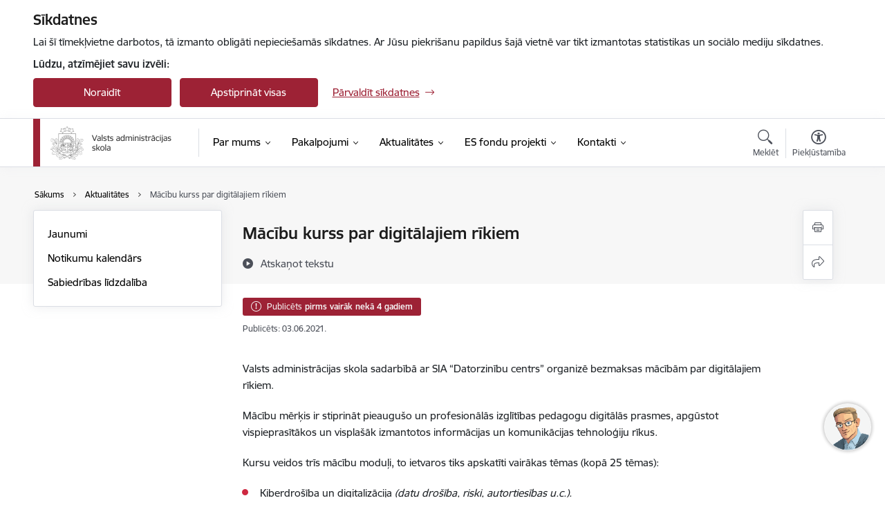

--- FILE ---
content_type: text/html; charset=UTF-8
request_url: https://www.vas.gov.lv/lv/jaunums/macibu-kurss-par-digitalajiem-rikiem
body_size: 28441
content:
<!DOCTYPE html>
<html lang="lv" dir="ltr" prefix="og: https://ogp.me/ns#" class="hidden">
  <head>
    <meta charset="utf-8" />
<script>window.dataLayer = window.dataLayer || [];function gtag(){dataLayer.push(arguments)};gtag("js", new Date());gtag("set", "developer_id.dMDhkMT", true);gtag("config", "G-E4WJ395J3V", {"groups":"default","page_placeholder":"PLACEHOLDER_page_location","allow_ad_personalization_signals":false});</script>
<meta name="description" content="Valsts administrācijas skola sadarbībā ar SIA “Datorzinību centrs” aicina pieteikties bezmaksas mācībām par digitālajiem rīkiem. Mācību mērķis ir stiprināt pieaugušo un profesionālās izglītības pedagogu digitālās prasmes, apgūstot vispieprasītākos" />
<link rel="canonical" href="https://www.vas.gov.lv/lv/jaunums/macibu-kurss-par-digitalajiem-rikiem" />
<meta property="og:type" content="website" />
<meta property="og:url" content="https://www.vas.gov.lv/lv/jaunums/macibu-kurss-par-digitalajiem-rikiem" />
<meta property="og:title" content="Mācību kurss par digitālajiem rīkiem" />
<meta property="og:description" content="Valsts administrācijas skola sadarbībā ar SIA “Datorzinību centrs” aicina pieteikties bezmaksas mācībām par digitālajiem rīkiem. Mācību mērķis ir stiprināt pieaugušo un profesionālās izglītības pedagogu digitālās prasmes, apgūstot vispieprasītākos" />
<meta name="twitter:card" content="summary_large_image" />
<meta name="twitter:description" content="Valsts administrācijas skola sadarbībā ar SIA “Datorzinību centrs” aicina pieteikties bezmaksas mācībām par digitālajiem rīkiem. Mācību mērķis ir stiprināt pieaugušo un profesionālās izglītības pedagogu digitālās prasmes, apgūstot vispieprasītākos" />
<meta name="twitter:title" content="Mācību kurss par digitālajiem rīkiem" />
<meta name="MobileOptimized" content="width" />
<meta name="HandheldFriendly" content="true" />
<meta name="viewport" content="width=device-width, initial-scale=1.0, minimum-scale=1.0" />
<link rel="preload" href="https://www.vas.gov.lv/themes/custom/ministry/assets/fonts/webfonts/356EBC_27_0.woff2" as="font" crossorigin="" />
<link rel="preload" href="https://www.vas.gov.lv/themes/custom/ministry/assets/fonts/webfonts/356EBC_2B_0.woff2" as="font" crossorigin="" />
<link rel="preload" href="https://www.vas.gov.lv/themes/custom/ministry/assets/fonts/webfonts/356EBC_29_0.woff2" as="font" crossorigin="" />
<style>:root {--brand-color: #9D2235;--brand-color01: #CE2841;--logo-color: #9D2235;}</style>
<style>#sliding-popup.sliding-popup-top { position: fixed; }</style>
<meta property="og:image" content="https://www.vas.gov.lv/sites/vas/files/styles/meta_image/public/gallery_images/markus-winkler-kn_l9o5220y-unsplash.jpg?itok=nQLkDuP4" />
<style>.footer_bg_img { background-image: url(https://www.vas.gov.lv/sites/vas/files/styles/front_bg/public/front_page_bg_images/jauns-sajutu-bilde_1280x720_2-002.jpg?itok=aIGI8Wij); }</style>
<link rel="icon" href="/sites/vas/files/iesdtade_32x32px_16.png" type="image/png" />
<link rel="alternate" hreflang="lv" href="https://www.vas.gov.lv/lv/jaunums/macibu-kurss-par-digitalajiem-rikiem" />
<script src="/sites/vas/files/eu_cookie_compliance/eu_cookie_compliance.script.js?t8vg3b" defer></script>
<script>window.a2a_config=window.a2a_config||{};a2a_config.callbacks=[];a2a_config.overlays=[];a2a_config.templates={};</script>

    <title>Mācību kurss par digitālajiem rīkiem | Valsts administrācijas skola</title>
    <link rel="stylesheet" media="all" href="/sites/vas/files/css/css_A1RLLIYCehkaIrJBFvyfobSKfvelEay9aNIIsTvywlk.css" />
<link rel="stylesheet" media="all" href="/sites/vas/files/css/css_9Q0cNVRtu1D_7_--9OQG3letlqPsE5Lrxj2rne3YUwY.css" />

    
  </head>
          
      <body data-theme="ministru_kabinets" class="node-558 node-type--article theme-authority type-article role--anonymous with-subnav no-sidebar">
    <div id="skip">
      <a href="#content-area" class="visually-hidden focusable skip-link jump-to-main-navigation">
        Pāriet uz lapas saturu
      </a>
    </div>
    
      <div class="dialog-off-canvas-main-canvas" data-off-canvas-main-canvas>
    <div class="spinner-border spinner-border-sm ajax-loader hide"></div>


  <!-- ___ MAIN CONTENT GRID LOGIC  -->
                
  
<!-- ___ /MAIN CONTENT GRID LOGIC  -->

<div class="layout-container">

  <!-- ______________________ HEADER _______________________ -->
  <div class="header-wrapper">
  <div id="cookie-element-wrap"></div>
      <header id="header">
      <div class="container">
        <div id="header-region">
            <div id="block-ministry-branding" class="settings-tray-editable block-system block-ministry-branding" data-drupal-settingstray="editable">
  
    
                <a href="/lv" title="Valsts administrācijas skola" rel="home" class="site-logo logo-default" tabindex="0">
      <img src="/sites/vas/files/logo_1_lat.png" alt="Valsts administrācijas skola" />
    </a>
  
              <a href="/lv" title="Valsts administrācijas skola" rel="home" class="site-logo logo-white" tabindex="0">
      <img src="/sites/vas/files/logo_4_lat_0.png" alt="Valsts administrācijas skola" />
    </a>
  
              <a href="/lv" title="Valsts administrācijas skola" rel="home" class="site-logo logo-black" tabindex="0">
      <img src="/sites/vas/files/logo_1_lat.png" alt="Valsts administrācijas skola" />
    </a>
  
              <a href="/lv" title="Valsts administrācijas skola" rel="home" class="site-logo logo-yellow" tabindex="0">
      <img src="/sites/vas/files/mazais-lv_0.png" alt="Valsts administrācijas skola" />
    </a>
  
</div>
<div id="block-menucustomblock" class="settings-tray-editable block-menu-custom block-menucustomblock" data-drupal-settingstray="editable">
  
    
      


<nav class="navbar navbar-expand-xl" aria-label="Galvenā navigācija">
  <button class="navbar-toggler" type="button" data-toggle="collapse" data-target="#mobileMenuElement" aria-controls="mobileMenuElement" aria-expanded="false" aria-label="Toggle navigation">
    <span class="fal icon-bars"></span>
    <span class="menu-mobile-text d-none d-sm-block d-md-none d-flex justify-content-center flex-column">
        Izvēlne
    </span>
  </button>

    <div class="menu-mobile-tab">
    <span class="fal icon-bars"></span>
    <span class="navbar-toggler-text">Izvēlne</span>
  </div>

  <div class="collapse navbar-collapse" id="mobileMenuElement">
    <div id="menu-tree-main">

      <div id="menu-tree-mobile">
        <div id="menu-header">
          <div class="close-menu rounded-circle" data-toggle="collapse" data-target="#mobileMenuElement" aria-controls="mobileMenuElement" aria-expanded="false" aria-label="Toggle navigation">
            <span class="icon-times"></span>
          </div>
        </div>

        <div class="menu-mobile-current-title">
          <div class="menu-title"></div>
          <div class="back-menu">
            <div class="back-icon icon-level-back"></div>
            <div class="back-text">Atpakaļ</div>
          </div>
          <div class="history-tree">
          </div>
        </div>

        <ul class="main-nav">
        </ul>

        <div class="placeholder-user-tools-language"></div>
        <div class="placeholder-user-tools-settings"></div>

        <ul id="nav-initial">
                      <li class=" has-children nav-item">
                              <a href="/lv/par-mums"   data-uuid="173db117-0baa-4c6f-af70-960cea16d130" class="nav-link">
                  Par mums
                                  </a>
                <ul class="child-nav" data-uuid="173db117-0baa-4c6f-af70-960cea16d130">
                                            <li data-uuid="41c201ee-01a8-407c-8159-04b8c7dd02f9" class="nav-item mobile-without-children">
      <a href="/lv/vadiba"   class="nav-link">
      Vadība
            </a>
    </li>
  
                                            <li data-uuid="5f8900f6-32b2-41fd-aff7-10d37ca64a26" class="nav-item mobile-without-children">
      <a href="/lv/struktura"   class="nav-link">
      Struktūra
            </a>
    </li>
  
                                            <li data-parent-uuid="e452a4c9-9c4a-4f75-b0cc-90c38bc6fd4c" class="has-children nav-item">
      <a href="/lv/darbibas-jomas"   data-uuid="e452a4c9-9c4a-4f75-b0cc-90c38bc6fd4c" class="nav-link">
        Darbības jomas
              </a>
      <ul class="child-nav" data-uuid="e452a4c9-9c4a-4f75-b0cc-90c38bc6fd4c">
                        <li data-uuid="c40fdb28-c9f4-4857-9f65-d93df7ed2775" class="nav-item mobile-without-children">
      <a href="/lv/maksas-kursi"   class="nav-link">
      Maksas kursi
            </a>
    </li>
  
                        <li data-uuid="fece7439-2ed6-4f72-914c-2ba22a5d1345" class="nav-item mobile-without-children">
      <a href="/lv/personalizetas-macibas"   class="nav-link">
      Personalizētās mācības
            </a>
    </li>
  
                        <li data-uuid="cf62a08b-6fa5-4f5d-85bc-4b334119c487" class="nav-item mobile-without-children">
      <a href="/lv/ieksejo-auditoru-sertifikacija"   class="nav-link">
      Iekšējo auditoru sertifikācija
            </a>
    </li>
  
              </ul>
    </li>
  
                                            <li data-uuid="cd836991-4ec0-4f3d-99e1-08be133632d4" class="nav-item mobile-without-children">
      <a href="/lv/publikacijas-un-parskati"   class="nav-link">
      Publikācijas un pārskati
            </a>
    </li>
  
                                            <li data-uuid="3cd8f1b9-1264-4e81-912f-a2ac99c3634a" class="nav-item mobile-without-children">
      <a href="/lv/normativie-akti"   class="nav-link">
      Normatīvie akti
            </a>
    </li>
  
                                            <li data-uuid="d9092b41-0a72-47bc-abdc-c41727f9d1e5" class="nav-item mobile-without-children">
      <a href="/lv/trauksmes-celsana"   class="nav-link">
      Trauksmes celšana
            </a>
    </li>
  
                                            <li data-uuid="d4045db2-d3ac-448e-a84f-f045d3dd849e" class="nav-item mobile-without-children">
      <a href="/lv/etika"   class="nav-link">
      Ētika
            </a>
    </li>
  
                                            <li data-uuid="5d3e4232-a11a-4449-ae2f-c7518714c156" class="nav-item mobile-without-children">
      <a href="/lv/budzets"   class="nav-link">
      Budžets
            </a>
    </li>
  
                                            <li data-uuid="c1f36664-a805-409e-9390-7d0400276e39" class="nav-item mobile-without-children">
      <a href="/lv/iepirkumi"   class="nav-link">
      Iepirkumi
            </a>
    </li>
  
                                            <li data-uuid="d47e0fb7-90ca-4ba9-9858-dd50d5e5d219" class="nav-item mobile-without-children">
      <a href="/lv/vakances"   class="nav-link">
      Vakances
            </a>
    </li>
  
                                            <li data-uuid="221e3023-6966-46f6-826b-6ac6695118b7" class="nav-item mobile-without-children">
      <a href="/lv/personas-datu-apstrade"   class="nav-link">
      Personas datu apstrāde
            </a>
    </li>
  
                                            <li data-uuid="f736e184-1495-47ed-8ec8-55a4db1be1f9" class="nav-item mobile-without-children">
      <a href="/lv/ipasumi"   class="nav-link">
      Īpašumi
            </a>
    </li>
  
                                            <li data-uuid="af5ab6a1-4195-4ae0-9555-429771de6283" class="nav-item mobile-without-children">
      <a href="/lv/projekti"   class="nav-link">
      Projekti
            </a>
    </li>
  
                                  </ul>
                          </li>
                      <li class=" has-children nav-item">
                              <a href="/lv/pakalpojumi-1"   data-uuid="fadb72b4-651d-468f-9883-5f820144302e" class="nav-link">
                  Pakalpojumi
                                  </a>
                <ul class="child-nav" data-uuid="fadb72b4-651d-468f-9883-5f820144302e">
                                            <li data-uuid="f508675a-491b-4070-b043-6a15af667fba" class="nav-item mobile-without-children">
      <a href="/lv/maksas-kursi"   class="nav-link">
      Maksas kursi
            </a>
    </li>
  
                                            <li data-uuid="602e2122-bc24-4297-a989-ae10c16b34b0" class="nav-item mobile-without-children">
      <a href="/lv/bezmaksas-kursi"   class="nav-link">
      Bezmaksas kursi
            </a>
    </li>
  
                                            <li data-uuid="f7c72d50-0ab4-4dc7-834d-4988c9a8d749" class="nav-item mobile-without-children">
      <a href="/lv/personalizetas-macibas"   class="nav-link">
      Personalizētās mācības
            </a>
    </li>
  
                                            <li data-uuid="dc5895cc-6759-456c-95ab-ff4dc162b97d" class="nav-item mobile-without-children">
      <a href="/lv/francu-valoda"   class="nav-link">
      Franču valoda
            </a>
    </li>
  
                                            <li data-uuid="8401ee75-d673-482c-9a92-8445502c441c" class="nav-item mobile-without-children">
      <a href="/lv/profesionalas-anglu-valodas-macibas-valsts-parvaldes-darbiniekiem-0"   class="nav-link">
      Profesionālā angļu valoda
            </a>
    </li>
  
                                            <li data-uuid="4d2f5db6-9951-49eb-941d-2a335db61c45" class="nav-item mobile-without-children">
      <a href="/lv/pakalpojumi/cenradis-un-telpu-noma"   class="nav-link">
      Cenrādis un telpu noma
            </a>
    </li>
  
                                  </ul>
                          </li>
                      <li class="active-trail has-children nav-item">
                              <a href="/lv/jaunumi"   data-uuid="8cf54172-4895-4db2-996f-77a4fa2a8a16" class="nav-link">
                  Aktualitātes
                                  </a>
                <ul class="child-nav" data-uuid="8cf54172-4895-4db2-996f-77a4fa2a8a16">
                                            <li data-uuid="b605007c-5df1-4add-aa78-914275555ada" class="nav-item mobile-without-children">
      <a href="/lv/jaunumi"   class="nav-link">
      Jaunumi
            </a>
    </li>
  
                                            <li data-uuid="3d51a671-4367-4881-a16a-7ec7befa254a" class="nav-item mobile-without-children">
      <a href="/lv/notikumu-kalendars-old"   class="nav-link">
      Notikumu kalendārs
            </a>
    </li>
  
                                            <li data-uuid="edeeacd5-3fce-455d-bc6a-c4d86a57819d" class="nav-item mobile-without-children">
      <a href="/lv/sabiedribas-lidzdaliba"   class="nav-link">
      Sabiedrības līdzdalība
            </a>
    </li>
  
                                  </ul>
                          </li>
                      <li class=" has-children nav-item">
                              <a href="/lv/es-fondu-projekti-0"   data-uuid="5b13575a-556f-4a07-a067-498c7ccf7a4e" class="nav-link">
                  ES fondu projekti
                                  </a>
                <ul class="child-nav" data-uuid="5b13575a-556f-4a07-a067-498c7ccf7a4e">
                                            <li data-parent-uuid="bb6403b9-1302-437d-9500-c480ac57ce7a" class="has-children nav-item">
      <a href="/lv/projekti?project_categories%5B213%5D=213"   data-uuid="bb6403b9-1302-437d-9500-c480ac57ce7a" class="nav-link">
        Atveseļošanas fonds
              </a>
      <ul class="child-nav" data-uuid="bb6403b9-1302-437d-9500-c480ac57ce7a">
                        <li data-parent-uuid="4e5d4814-a0d8-4c99-9648-986b9fbcc0ba" class="has-children nav-item">
      <a href="/lv/projekts/publiskas-parvaldes-profesionalizacija-un-administrativas-kapacitates-stiprinasana"   data-uuid="4e5d4814-a0d8-4c99-9648-986b9fbcc0ba" class="nav-link">
        Publiskās pārvaldes profesionalizācija
              </a>
      <ul class="child-nav" data-uuid="4e5d4814-a0d8-4c99-9648-986b9fbcc0ba">
                        <li data-uuid="fa61aa51-0baf-429a-bb27-29f9208a2b0f" class="nav-item mobile-without-children">
      <a href="/lv/jaunumi?category%5B228%5D=228"   class="nav-link">
      Fonda aktualitātes
            </a>
    </li>
  
                        <li data-uuid="d9a0fc82-ce10-479c-aa3d-b9282bb1a837" class="nav-item mobile-without-children">
      <a href="/lv/e-macibas-1"   class="nav-link">
      E-mācības
            </a>
    </li>
  
              </ul>
    </li>
  
                        <li data-parent-uuid="8c77830c-cb36-43db-9fa3-47fc120292c4" class="has-children nav-item">
      <a href="/lv/projekts/atvertas-caurskatamas-godpratigas-un-atbildigas-publiskas-parvaldes-attistiba"   data-uuid="8c77830c-cb36-43db-9fa3-47fc120292c4" class="nav-link">
        Godprātīgas un atbildīgas publiskās pārvaldes attīstība
              </a>
      <ul class="child-nav" data-uuid="8c77830c-cb36-43db-9fa3-47fc120292c4">
                        <li data-uuid="669302a1-42e9-488a-9cbb-52f1d58dda56" class="nav-item mobile-without-children">
      <a href="/lv/jaunumi?category%5B231%5D=231"   class="nav-link">
      Fondu aktualitātes
            </a>
    </li>
  
                        <li data-uuid="375d3924-dd92-4d2d-b0a0-3e7a39266389" class="nav-item mobile-without-children">
      <a href="/lv/e-macibas2"   class="nav-link">
      E-mācības
            </a>
    </li>
  
              </ul>
    </li>
  
                        <li data-parent-uuid="28245767-8264-41d6-9fce-7b264b02352a" class="has-children nav-item">
      <a href="/lv/projekts/publiskas-parvaldes-digitala-akademija-0"   data-uuid="28245767-8264-41d6-9fce-7b264b02352a" class="nav-link">
        Publiskās pārvaldes digitālā akadēmija
              </a>
      <ul class="child-nav" data-uuid="28245767-8264-41d6-9fce-7b264b02352a">
                        <li data-uuid="126d7f46-fe92-4ba1-925c-b372e354a37d" class="nav-item mobile-without-children">
      <a href="/lv/macibu-ietekmes-novertejums"   class="nav-link">
      Mācību ietekmes novērtējums
            </a>
    </li>
  
                        <li data-uuid="be51bbe9-4a3b-4e11-a1c5-c909bef61c20" class="nav-item mobile-without-children">
      <a href="/lv/amatu-lomas"   class="nav-link">
      Amatu lomas
            </a>
    </li>
  
                        <li data-uuid="c24b3d3d-98c2-4e76-91f2-bd84f83158e7" class="nav-item mobile-without-children">
      <a href="/lv/digitalas-akademijas-e-macibas"   class="nav-link">
      Digitālās akadēmijas e-mācības
            </a>
    </li>
  
                        <li data-uuid="dc1c2fd2-a6d3-4dbc-a489-4b89d5fae8ba" class="nav-item mobile-without-children">
      <a href="/lv/jaunumi?category%5B234%5D=234"   class="nav-link">
      Fondu aktualitātes
            </a>
    </li>
  
                        <li data-uuid="2d6c86d5-3a38-4d5f-a229-4eb8b23fd864" class="nav-item mobile-without-children">
      <a href="/lv/digitalie-vestnesi"   class="nav-link">
      Digitālie vēstneši
            </a>
    </li>
  
              </ul>
    </li>
  
                        <li data-parent-uuid="499eccf5-b8ad-4af3-b284-3900a314d22e" class="has-children nav-item">
      <a href="/lv/projekts/macisanas-un-attistibas-sistemas-ieviesana"   data-uuid="499eccf5-b8ad-4af3-b284-3900a314d22e" class="nav-link">
        Mācīšanās un attīstības sistēmas ieviešana
              </a>
      <ul class="child-nav" data-uuid="499eccf5-b8ad-4af3-b284-3900a314d22e">
                        <li data-uuid="1d11ab9c-3f7a-4878-bbdc-cb445b60277c" class="nav-item mobile-without-children">
      <a href="/lv/jaunumi?category%5B237%5D=237"   class="nav-link">
      Fondu aktualitātes
            </a>
    </li>
  
              </ul>
    </li>
  
              </ul>
    </li>
  
                                            <li data-parent-uuid="6bd5895e-2288-46d8-8897-765e42d03e65" class="has-children nav-item">
      <a href="/lv/projekti?project_categories%5B216%5D=216"   data-uuid="6bd5895e-2288-46d8-8897-765e42d03e65" class="nav-link">
        2021.-2027.gada plānošanas periods
              </a>
      <ul class="child-nav" data-uuid="6bd5895e-2288-46d8-8897-765e42d03e65">
                        <li data-parent-uuid="1280eebb-0c24-42c6-8705-e346dbcef277" class="has-children nav-item">
      <a href="/lv/projekts/administrativas-kapacitates-cela-karte-2021-2027"   data-uuid="1280eebb-0c24-42c6-8705-e346dbcef277" class="nav-link">
        Administratīvās kapacitātes ceļa karte 2021 - 2027
              </a>
      <ul class="child-nav" data-uuid="1280eebb-0c24-42c6-8705-e346dbcef277">
                        <li data-uuid="9ff4d009-247a-4cca-b463-54e15f451f53" class="nav-item mobile-without-children">
      <a href="/lv/jaunumi?category%5B222%5D=222"   class="nav-link">
      Fondu aktualitātes
            </a>
    </li>
  
                        <li data-uuid="c2172748-aa75-412b-bab5-e06f6f7675af" class="nav-item mobile-without-children">
      <a href="/lv/e-macibas-2"   class="nav-link">
      E-mācības
            </a>
    </li>
  
              </ul>
    </li>
  
                        <li data-parent-uuid="8e4c368a-1276-4dca-ba16-ebb485ddc9b0" class="has-children nav-item">
      <a href="/lv/projekts/profesionalas-kvalifikacijas-pilnveide-bernu-tiesibu-aizsardzibas-jautajumos-un-bernu-likumisko-parstavju-atbildibas-stiprinasana"   data-uuid="8e4c368a-1276-4dca-ba16-ebb485ddc9b0" class="nav-link">
        Profesionālās kvalifikācijas pilnveide bērnu tiesību aizsardzības jomā
              </a>
      <ul class="child-nav" data-uuid="8e4c368a-1276-4dca-ba16-ebb485ddc9b0">
                        <li data-uuid="4ad37ac5-0b8d-43ae-9485-277cf485c160" class="nav-item mobile-without-children">
      <a href="/lv/jaunumi?category%5B225%5D=225"   class="nav-link">
      Fondu aktualitātes
            </a>
    </li>
  
              </ul>
    </li>
  
              </ul>
    </li>
  
                                            <li data-parent-uuid="12c4941e-e152-4803-8eda-a7318366729c" class="has-children nav-item">
      <a href="/lv/projekti?project_categories%5B52%5D=52"   data-uuid="12c4941e-e152-4803-8eda-a7318366729c" class="nav-link">
        2014.-2020.gada plānošanas periods 
              </a>
      <ul class="child-nav" data-uuid="12c4941e-e152-4803-8eda-a7318366729c">
                        <li data-parent-uuid="10d4045b-283c-4bb8-8e5a-e2b753299a5d" class="has-children nav-item">
      <a href="/lv/projekts/labaka-regulejuma-izstrade-mazo-un-videjo-uznemumu-atbalstam"   data-uuid="10d4045b-283c-4bb8-8e5a-e2b753299a5d" class="nav-link">
        Labāka regulējuma izstrāde mazo un vidējo uzņēmumu atbalstam
              </a>
      <ul class="child-nav" data-uuid="10d4045b-283c-4bb8-8e5a-e2b753299a5d">
                        <li data-uuid="47c30e5d-7fa7-4f6b-b420-cebdfd2891c5" class="nav-item mobile-without-children">
      <a href="/lv/projekta-aktualitates-0"   class="nav-link">
      Projekta aktualitātes
            </a>
    </li>
  
                        <li data-uuid="143c2419-a4b0-4f3d-827c-a967c0a75929" class="nav-item mobile-without-children">
      <a href="/lv/normativie-akti-planosanas-dokumenti"   class="nav-link">
      Normatīvie akti, plānošanas dokumenti	
            </a>
    </li>
  
                        <li data-uuid="b6d03c49-ab69-48aa-b504-bceb28c2f6b6" class="nav-item mobile-without-children">
      <a href="/lv/statistika"   class="nav-link">
      Statistika
            </a>
    </li>
  
                        <li data-uuid="af484693-97e2-4f99-a72f-9ad8b91eda86" class="nav-item mobile-without-children">
      <a href="/lv/e-macibas"   class="nav-link">
      E-mācības
            </a>
    </li>
  
              </ul>
    </li>
  
                        <li data-parent-uuid="513b008e-245c-422d-b6d7-16b06aa2fd0f" class="has-children nav-item">
      <a href="/lv/projekts/korupcijas-noversana-un-enu-ekonomikas-mazinasana"   data-uuid="513b008e-245c-422d-b6d7-16b06aa2fd0f" class="nav-link">
        Korupcijas novēršana un ēnu ekonomikas mazināšana
              </a>
      <ul class="child-nav" data-uuid="513b008e-245c-422d-b6d7-16b06aa2fd0f">
                        <li data-uuid="d86d213e-4f02-4fd2-872b-ea32251559a9" class="nav-item mobile-without-children">
      <a href="/lv/projekta-aktualitates"   class="nav-link">
      Projekta aktualitātes
            </a>
    </li>
  
                        <li data-uuid="fc6a648a-8a62-4126-b948-2aa2163006bc" class="nav-item mobile-without-children">
      <a href="/lv/normativie-akti-planosanas-dokumenti-0"   class="nav-link">
      Normatīvie akti, plānošanas dokumenti	
            </a>
    </li>
  
                        <li data-uuid="51a65633-5550-4860-8486-dbc85f000672" class="nav-item mobile-without-children">
      <a href="/lv/statistika-0"   class="nav-link">
      Statistika
            </a>
    </li>
  
                        <li data-uuid="e6677552-a454-4981-866c-fa85fcd1d9d0" class="nav-item mobile-without-children">
      <a href="/lv/e-macibas-0"   class="nav-link">
      E-mācības
            </a>
    </li>
  
              </ul>
    </li>
  
              </ul>
    </li>
  
                                  </ul>
                          </li>
                      <li class=" has-children nav-item">
                              <a href="/lv/iestades-kontakti"   data-uuid="52d555c2-c896-4407-9f7e-c37f6fc341c0" class="nav-link">
                  Kontakti
                                  </a>
                <ul class="child-nav" data-uuid="52d555c2-c896-4407-9f7e-c37f6fc341c0">
                                            <li data-uuid="2e161f96-d8e5-4985-9389-178f7958cda4" class="nav-item mobile-without-children">
      <a href="/lv/iestades-kontakti"   class="nav-link">
      Iestādes kontakti
            </a>
    </li>
  
                                            <li data-uuid="5bc9701a-5d9c-42ff-b3a3-e1023f03f062" class="nav-item mobile-without-children">
      <a href="/lv/darbinieki"   class="nav-link">
      Darbinieku kontakti
            </a>
    </li>
  
                                  </ul>
                          </li>
                  </ul>

      </div>

      <div id="menu-footer">
        <div class="close-menu-bottom rounded-circle" data-toggle="collapse" data-target="#mobileMenuElement" aria-controls="mobileMenuElement" aria-expanded="false" aria-label="Toggle navigation">
          <span class="icon-times"></span>
        </div>
      </div>

      <div id="menu-tree-full" class="level-0">
        <ul class="main-nav">
                                              <li class=" has-children nav-item" data-menu-link="173db117-0baa-4c6f-af70-960cea16d130">
            <a href="/lv/par-mums"  data-uuid="173db117-0baa-4c6f-af70-960cea16d130"  class="nav-link">
              <span class="item-title" >Par mums</span>
              <span class="item-desc">Valsts administrācijas skola (VAS) ir Valsts kancelejas pārraudzībā esoša iestāde, kas īsteno valsts politiku valsts pārvaldes profesionālās attīstības jomā, lai sagatavotu augsti kvalificētus un profesionālus nodarbinātos.</span>
            </a>
                                                <ul class="child-nav" data-uuid="173db117-0baa-4c6f-af70-960cea16d130">
                                                          <li data-parent-uuid="41c201ee-01a8-407c-8159-04b8c7dd02f9" class=" nav-item">
          <a href="/lv/vadiba"   data-uuid="41c201ee-01a8-407c-8159-04b8c7dd02f9" class="nav-link">
              <span class="item-title" >Vadība</span>
              <span class="item-desc">Valsts administrācijas skolas direktore</span>
          </a>
          <ul class="child-nav" data-uuid="41c201ee-01a8-407c-8159-04b8c7dd02f9">
                      </ul>
      </li>
      
                                                          <li data-parent-uuid="5f8900f6-32b2-41fd-aff7-10d37ca64a26" class=" nav-item">
          <a href="/lv/struktura"   data-uuid="5f8900f6-32b2-41fd-aff7-10d37ca64a26" class="nav-link">
              <span class="item-title" >Struktūra</span>
              <span class="item-desc">Valsts administrācijas skolas struktūra</span>
          </a>
          <ul class="child-nav" data-uuid="5f8900f6-32b2-41fd-aff7-10d37ca64a26">
                      </ul>
      </li>
      
                                                          <li data-parent-uuid="e452a4c9-9c4a-4f75-b0cc-90c38bc6fd4c" class="has-children nav-item">
          <a href="/lv/darbibas-jomas"   data-uuid="e452a4c9-9c4a-4f75-b0cc-90c38bc6fd4c" class="nav-link">
              <span class="item-title" >Darbības jomas</span>
              <span class="item-desc">Valsts administrācijas skola ir Valsts kancelejas pārraudzībā esoša valsts pārvaldes iestāde, kas īsteno valsts politiku ierēdņu izglītības jomā, lai sagatavotu augsti profesionālus ierēdņus </span>
          </a>
          <ul class="child-nav" data-uuid="e452a4c9-9c4a-4f75-b0cc-90c38bc6fd4c">
                                          <li data-parent-uuid="c40fdb28-c9f4-4857-9f65-d93df7ed2775" class=" nav-item">
          <a href="/lv/maksas-kursi"   data-uuid="c40fdb28-c9f4-4857-9f65-d93df7ed2775" class="nav-link">
              <span class="item-title" >Maksas kursi</span>
              <span class="item-desc">Informācija par maksas mācību kursiem un reģistrēšanos</span>
          </a>
          <ul class="child-nav" data-uuid="c40fdb28-c9f4-4857-9f65-d93df7ed2775">
                      </ul>
      </li>
      
                                          <li data-parent-uuid="fece7439-2ed6-4f72-914c-2ba22a5d1345" class=" nav-item">
          <a href="/lv/personalizetas-macibas"   data-uuid="fece7439-2ed6-4f72-914c-2ba22a5d1345" class="nav-link">
              <span class="item-title" >Personalizētās mācības</span>
              <span class="item-desc">Informācija par iespējām organizēt iestāžu iekšējās mācības</span>
          </a>
          <ul class="child-nav" data-uuid="fece7439-2ed6-4f72-914c-2ba22a5d1345">
                      </ul>
      </li>
      
                                          <li data-parent-uuid="cf62a08b-6fa5-4f5d-85bc-4b334119c487" class=" nav-item">
          <a href="/lv/ieksejo-auditoru-sertifikacija"   data-uuid="cf62a08b-6fa5-4f5d-85bc-4b334119c487" class="nav-link">
              <span class="item-title" >Iekšējo auditoru sertifikācija</span>
              <span class="item-desc">Informācija par iekšējo auditoru sertifikācijas kārtību</span>
          </a>
          <ul class="child-nav" data-uuid="cf62a08b-6fa5-4f5d-85bc-4b334119c487">
                      </ul>
      </li>
      
                      </ul>
      </li>
      
                                                          <li data-parent-uuid="cd836991-4ec0-4f3d-99e1-08be133632d4" class=" nav-item">
          <a href="/lv/publikacijas-un-parskati"   data-uuid="cd836991-4ec0-4f3d-99e1-08be133632d4" class="nav-link">
              <span class="item-title" >Publikācijas un pārskati</span>
              <span class="item-desc">Reizi gadā iestāde sagatavo publisko pārskatu par tās darbības rezultātiem iepriekšējā kalendārajā gadā. Publiskajos pārskatos ir pieejama apkopojoša informācija par iestādes mērķiem un darba rezultātiem, par finansējuma izlietojumu, kā arī plānotās prioritātes nākamajam gadam.
Sadaļā pieejami arī pētījumi, statistika, faktu lapas u.c.</span>
          </a>
          <ul class="child-nav" data-uuid="cd836991-4ec0-4f3d-99e1-08be133632d4">
                      </ul>
      </li>
      
                                                          <li data-parent-uuid="3cd8f1b9-1264-4e81-912f-a2ac99c3634a" class=" nav-item">
          <a href="/lv/normativie-akti"   data-uuid="3cd8f1b9-1264-4e81-912f-a2ac99c3634a" class="nav-link">
              <span class="item-title" >Normatīvie akti</span>
              <span class="item-desc">Informācija par normatīvajiem aktiem saskaņā ar kuriem darbojas Valsts administrācijas skola</span>
          </a>
          <ul class="child-nav" data-uuid="3cd8f1b9-1264-4e81-912f-a2ac99c3634a">
                      </ul>
      </li>
      
                                                          <li data-parent-uuid="d9092b41-0a72-47bc-abdc-c41727f9d1e5" class=" nav-item">
          <a href="/lv/trauksmes-celsana"   data-uuid="d9092b41-0a72-47bc-abdc-c41727f9d1e5" class="nav-link">
              <span class="item-title" >Trauksmes celšana</span>
              <span class="item-desc">Informācija par trauksmes celšanas likumu un iespējām iesniegt trauksmes cēlēja ziņojumu</span>
          </a>
          <ul class="child-nav" data-uuid="d9092b41-0a72-47bc-abdc-c41727f9d1e5">
                      </ul>
      </li>
      
                                                          <li data-parent-uuid="d4045db2-d3ac-448e-a84f-f045d3dd849e" class=" nav-item">
          <a href="/lv/etika"   data-uuid="d4045db2-d3ac-448e-a84f-f045d3dd849e" class="nav-link">
              <span class="item-title" >Ētika</span>
              <span class="item-desc">Valsts administrācijas skolas ētikas kodekss</span>
          </a>
          <ul class="child-nav" data-uuid="d4045db2-d3ac-448e-a84f-f045d3dd849e">
                      </ul>
      </li>
      
                                                          <li data-parent-uuid="5d3e4232-a11a-4449-ae2f-c7518714c156" class=" nav-item">
          <a href="/lv/budzets"   data-uuid="5d3e4232-a11a-4449-ae2f-c7518714c156" class="nav-link">
              <span class="item-title" >Budžets</span>
              <span class="item-desc">Informācija par Valsts administrācijas skolas gada plānotajiem budžeta ieņēmumiem un izdevumiem, kā arī par iestādes amatpersonu un darbinieku atalgojumu</span>
          </a>
          <ul class="child-nav" data-uuid="5d3e4232-a11a-4449-ae2f-c7518714c156">
                      </ul>
      </li>
      
                                                          <li data-parent-uuid="c1f36664-a805-409e-9390-7d0400276e39" class=" nav-item">
          <a href="/lv/iepirkumi"   data-uuid="c1f36664-a805-409e-9390-7d0400276e39" class="nav-link">
              <span class="item-title" >Iepirkumi</span>
              <span class="item-desc">Informācija par Valsts administrācijas skolas veiktajiem iepirkumiem</span>
          </a>
          <ul class="child-nav" data-uuid="c1f36664-a805-409e-9390-7d0400276e39">
                      </ul>
      </li>
      
                                                          <li data-parent-uuid="d47e0fb7-90ca-4ba9-9858-dd50d5e5d219" class=" nav-item">
          <a href="/lv/vakances"   data-uuid="d47e0fb7-90ca-4ba9-9858-dd50d5e5d219" class="nav-link">
              <span class="item-title" >Vakances</span>
              <span class="item-desc">Informācija par aktuālajām vakancēm un amatu konkursiem iestādē</span>
          </a>
          <ul class="child-nav" data-uuid="d47e0fb7-90ca-4ba9-9858-dd50d5e5d219">
                      </ul>
      </li>
      
                                                          <li data-parent-uuid="221e3023-6966-46f6-826b-6ac6695118b7" class=" nav-item">
          <a href="/lv/personas-datu-apstrade"   data-uuid="221e3023-6966-46f6-826b-6ac6695118b7" class="nav-link">
              <span class="item-title" >Personas datu apstrāde</span>
              <span class="item-desc">Valsts administrācijas skolā tiek veikta personas datu apstrāde. Šeit atrodama detalizēta informācija par datu apstrādi</span>
          </a>
          <ul class="child-nav" data-uuid="221e3023-6966-46f6-826b-6ac6695118b7">
                      </ul>
      </li>
      
                                                          <li class="nav-item nav-list-item">
          <a href="/lv/ipasumi"  class="nav-link">
              <span class="item-title" >Īpašumi</span>
          </a>
      </li>
      
                                                          <li data-parent-uuid="af5ab6a1-4195-4ae0-9555-429771de6283" class=" nav-item">
          <a href="/lv/projekti"   data-uuid="af5ab6a1-4195-4ae0-9555-429771de6283" class="nav-link">
              <span class="item-title" >Projekti</span>
              <span class="item-desc">Informācija par Valsts administrācijas skolas dalību starptautiskos un vietējos projektos. </span>
          </a>
          <ul class="child-nav" data-uuid="af5ab6a1-4195-4ae0-9555-429771de6283">
                      </ul>
      </li>
      
                                      </ul>
                                          </li>
                                              <li class=" has-children nav-item" data-menu-link="fadb72b4-651d-468f-9883-5f820144302e">
            <a href="/lv/pakalpojumi-1"  data-uuid="fadb72b4-651d-468f-9883-5f820144302e"  class="nav-link">
              <span class="item-title" >Pakalpojumi</span>
              <span class="item-desc">Informācija par Valsts administrācijas skolas piedāvātajiem maksas pakalpojumiem</span>
            </a>
                                                <ul class="child-nav" data-uuid="fadb72b4-651d-468f-9883-5f820144302e">
                                                          <li data-parent-uuid="f508675a-491b-4070-b043-6a15af667fba" class=" nav-item">
          <a href="/lv/maksas-kursi"   data-uuid="f508675a-491b-4070-b043-6a15af667fba" class="nav-link">
              <span class="item-title" >Maksas kursi</span>
              <span class="item-desc">Informācija par maksas mācību kursiem un reģistrēšanos</span>
          </a>
          <ul class="child-nav" data-uuid="f508675a-491b-4070-b043-6a15af667fba">
                      </ul>
      </li>
      
                                                          <li data-parent-uuid="602e2122-bc24-4297-a989-ae10c16b34b0" class=" nav-item">
          <a href="/lv/bezmaksas-kursi"   data-uuid="602e2122-bc24-4297-a989-ae10c16b34b0" class="nav-link">
              <span class="item-title" >Bezmaksas kursi</span>
              <span class="item-desc">Informācija par bezmaksas kursiem un reģistrēšanos</span>
          </a>
          <ul class="child-nav" data-uuid="602e2122-bc24-4297-a989-ae10c16b34b0">
                      </ul>
      </li>
      
                                                          <li data-parent-uuid="f7c72d50-0ab4-4dc7-834d-4988c9a8d749" class=" nav-item">
          <a href="/lv/personalizetas-macibas"   data-uuid="f7c72d50-0ab4-4dc7-834d-4988c9a8d749" class="nav-link">
              <span class="item-title" >Personalizētās mācības</span>
              <span class="item-desc">Informācija par iespējām organizēt iestāžu iekšējās mācības</span>
          </a>
          <ul class="child-nav" data-uuid="f7c72d50-0ab4-4dc7-834d-4988c9a8d749">
                      </ul>
      </li>
      
                                                          <li data-parent-uuid="dc5895cc-6759-456c-95ab-ff4dc162b97d" class=" nav-item">
          <a href="/lv/francu-valoda"   data-uuid="dc5895cc-6759-456c-95ab-ff4dc162b97d" class="nav-link">
              <span class="item-title" >Franču valoda</span>
              <span class="item-desc">Informācija par iespējām apgūt franču valodas kursus valsts pārvaldē nodarbinātiem, kuriem franču valoda ir nepieciešama darbam un/vai kuru darba pienākumi ir saistīti ar starptautisko jautājumu jomu</span>
          </a>
          <ul class="child-nav" data-uuid="dc5895cc-6759-456c-95ab-ff4dc162b97d">
                      </ul>
      </li>
      
                                                          <li data-parent-uuid="8401ee75-d673-482c-9a92-8445502c441c" class=" nav-item">
          <a href="/lv/profesionalas-anglu-valodas-macibas-valsts-parvaldes-darbiniekiem-0"   data-uuid="8401ee75-d673-482c-9a92-8445502c441c" class="nav-link">
              <span class="item-title" >Profesionālā angļu valoda</span>
              <span class="item-desc">Informācija par iespējām apgūt angļu valodas kursus</span>
          </a>
          <ul class="child-nav" data-uuid="8401ee75-d673-482c-9a92-8445502c441c">
                      </ul>
      </li>
      
                                                          <li data-parent-uuid="4d2f5db6-9951-49eb-941d-2a335db61c45" class=" nav-item">
          <a href="/lv/pakalpojumi/cenradis-un-telpu-noma"   data-uuid="4d2f5db6-9951-49eb-941d-2a335db61c45" class="nav-link">
              <span class="item-title" >Cenrādis un telpu noma</span>
              <span class="item-desc">Informācija par iespēju nomāt telpas</span>
          </a>
          <ul class="child-nav" data-uuid="4d2f5db6-9951-49eb-941d-2a335db61c45">
                      </ul>
      </li>
      
                                      </ul>
                                          </li>
                                              <li class="active-trail has-children nav-item" data-menu-link="8cf54172-4895-4db2-996f-77a4fa2a8a16">
            <a href="/lv/jaunumi"  data-uuid="8cf54172-4895-4db2-996f-77a4fa2a8a16"  class="nav-link">
              <span class="item-title" >Aktualitātes</span>
              <span class="item-desc">Valsts administrācijas skolas jaunumi un aktualitātes</span>
            </a>
                                                <ul class="child-nav" data-uuid="8cf54172-4895-4db2-996f-77a4fa2a8a16">
                                                          <li data-parent-uuid="b605007c-5df1-4add-aa78-914275555ada" class=" nav-item">
          <a href="/lv/jaunumi"   data-uuid="b605007c-5df1-4add-aa78-914275555ada" class="nav-link">
              <span class="item-title" >Jaunumi</span>
              <span class="item-desc">Valsts administrācijas skolas jaunumi un aktualitātes</span>
          </a>
          <ul class="child-nav" data-uuid="b605007c-5df1-4add-aa78-914275555ada">
                      </ul>
      </li>
      
                                                          <li class="nav-item nav-list-item">
          <a href="/lv/notikumu-kalendars-old"  class="nav-link">
              <span class="item-title" >Notikumu kalendārs</span>
          </a>
      </li>
      
                                                          <li data-parent-uuid="edeeacd5-3fce-455d-bc6a-c4d86a57819d" class=" nav-item">
          <a href="/lv/sabiedribas-lidzdaliba"   data-uuid="edeeacd5-3fce-455d-bc6a-c4d86a57819d" class="nav-link">
              <span class="item-title" >Sabiedrības līdzdalība</span>
              <span class="item-desc">Iespējas iedzīvotājiem un nevalstiskajām organizācijām iesaistīties politikas veidošanas procesā un regulējuma izstrādē
</span>
          </a>
          <ul class="child-nav" data-uuid="edeeacd5-3fce-455d-bc6a-c4d86a57819d">
                      </ul>
      </li>
      
                                      </ul>
                                          </li>
                                              <li class=" has-children nav-item" data-menu-link="5b13575a-556f-4a07-a067-498c7ccf7a4e">
            <a href="/lv/es-fondu-projekti-0"  data-uuid="5b13575a-556f-4a07-a067-498c7ccf7a4e"  class="nav-link">
              <span class="item-title" >ES fondu projekti</span>
              <span class="item-desc">Informācija par ES struktūrfondu administrēšanu Valsts administrācijas skolā</span>
            </a>
                                                <ul class="child-nav" data-uuid="5b13575a-556f-4a07-a067-498c7ccf7a4e">
                                                          <li data-parent-uuid="bb6403b9-1302-437d-9500-c480ac57ce7a" class="has-children nav-item">
          <a href="/lv/projekti?project_categories%5B213%5D=213"   data-uuid="bb6403b9-1302-437d-9500-c480ac57ce7a" class="nav-link">
              <span class="item-title" >Atveseļošanas fonds</span>
              <span class="item-desc">Atveseļošanās fonda projekti</span>
          </a>
          <ul class="child-nav" data-uuid="bb6403b9-1302-437d-9500-c480ac57ce7a">
                                          <li data-parent-uuid="4e5d4814-a0d8-4c99-9648-986b9fbcc0ba" class="has-children nav-item">
          <a href="/lv/projekts/publiskas-parvaldes-profesionalizacija-un-administrativas-kapacitates-stiprinasana"   data-uuid="4e5d4814-a0d8-4c99-9648-986b9fbcc0ba" class="nav-link">
              <span class="item-title" >Publiskās pārvaldes profesionalizācija</span>
              <span class="item-desc">Detalizēta informācija par fondu</span>
          </a>
          <ul class="child-nav" data-uuid="4e5d4814-a0d8-4c99-9648-986b9fbcc0ba">
                                          <li data-parent-uuid="fa61aa51-0baf-429a-bb27-29f9208a2b0f" class=" nav-item">
          <a href="/lv/jaunumi?category%5B228%5D=228"   data-uuid="fa61aa51-0baf-429a-bb27-29f9208a2b0f" class="nav-link">
              <span class="item-title" >Fonda aktualitātes</span>
              <span class="item-desc">Informācija par aktuālo Eiropas Savienības Atveseļošanās fonda projektā “Publiskās pārvaldes profesionalizācija un administratīvas kapacitātes stiprināšana”</span>
          </a>
          <ul class="child-nav" data-uuid="fa61aa51-0baf-429a-bb27-29f9208a2b0f">
                      </ul>
      </li>
      
                                          <li data-parent-uuid="d9a0fc82-ce10-479c-aa3d-b9282bb1a837" class=" nav-item">
          <a href="/lv/e-macibas-1"   data-uuid="d9a0fc82-ce10-479c-aa3d-b9282bb1a837" class="nav-link">
              <span class="item-title" >E-mācības</span>
              <span class="item-desc">Informācija par e-mācību kursiem</span>
          </a>
          <ul class="child-nav" data-uuid="d9a0fc82-ce10-479c-aa3d-b9282bb1a837">
                      </ul>
      </li>
      
                      </ul>
      </li>
      
                                          <li data-parent-uuid="8c77830c-cb36-43db-9fa3-47fc120292c4" class="has-children nav-item">
          <a href="/lv/projekts/atvertas-caurskatamas-godpratigas-un-atbildigas-publiskas-parvaldes-attistiba"   data-uuid="8c77830c-cb36-43db-9fa3-47fc120292c4" class="nav-link">
              <span class="item-title" >Godprātīgas un atbildīgas publiskās pārvaldes attīstība</span>
              <span class="item-desc">Detalizēta informācija par fondu</span>
          </a>
          <ul class="child-nav" data-uuid="8c77830c-cb36-43db-9fa3-47fc120292c4">
                                          <li data-parent-uuid="669302a1-42e9-488a-9cbb-52f1d58dda56" class=" nav-item">
          <a href="/lv/jaunumi?category%5B231%5D=231"   data-uuid="669302a1-42e9-488a-9cbb-52f1d58dda56" class="nav-link">
              <span class="item-title" >Fondu aktualitātes</span>
              <span class="item-desc">Informācija par aktuālo Eiropas Savienības Atveseļošanās fonda projektā “Atvērtas, caurskatāmas, godprātīgas un atbildīgas publiskās pārvaldes attīstība&quot;</span>
          </a>
          <ul class="child-nav" data-uuid="669302a1-42e9-488a-9cbb-52f1d58dda56">
                      </ul>
      </li>
      
                                          <li data-parent-uuid="375d3924-dd92-4d2d-b0a0-3e7a39266389" class=" nav-item">
          <a href="/lv/e-macibas2"   data-uuid="375d3924-dd92-4d2d-b0a0-3e7a39266389" class="nav-link">
              <span class="item-title" >E-mācības</span>
              <span class="item-desc">Informācija par e-mācību kursiem</span>
          </a>
          <ul class="child-nav" data-uuid="375d3924-dd92-4d2d-b0a0-3e7a39266389">
                      </ul>
      </li>
      
                      </ul>
      </li>
      
                                          <li data-parent-uuid="28245767-8264-41d6-9fce-7b264b02352a" class="has-children nav-item">
          <a href="/lv/projekts/publiskas-parvaldes-digitala-akademija-0"   data-uuid="28245767-8264-41d6-9fce-7b264b02352a" class="nav-link">
              <span class="item-title" >Publiskās pārvaldes digitālā akadēmija</span>
              <span class="item-desc">Detalizēta informācija par fondu</span>
          </a>
          <ul class="child-nav" data-uuid="28245767-8264-41d6-9fce-7b264b02352a">
                                          <li class="nav-item nav-list-item">
          <a href="/lv/macibu-ietekmes-novertejums"  class="nav-link">
              <span class="item-title" >Mācību ietekmes novērtējums</span>
          </a>
      </li>
      
                                          <li class="nav-item nav-list-item">
          <a href="/lv/amatu-lomas"  class="nav-link">
              <span class="item-title" >Amatu lomas</span>
          </a>
      </li>
      
                                          <li class="nav-item nav-list-item">
          <a href="/lv/digitalas-akademijas-e-macibas"  class="nav-link">
              <span class="item-title" >Digitālās akadēmijas e-mācības</span>
          </a>
      </li>
      
                                          <li data-parent-uuid="dc1c2fd2-a6d3-4dbc-a489-4b89d5fae8ba" class=" nav-item">
          <a href="/lv/jaunumi?category%5B234%5D=234"   data-uuid="dc1c2fd2-a6d3-4dbc-a489-4b89d5fae8ba" class="nav-link">
              <span class="item-title" >Fondu aktualitātes</span>
              <span class="item-desc">Informācija par aktuālo Eiropas Savienības Atveseļošanās fonda projektā &quot;Publiskās pārvaldes digitālajā akadēmijā&quot;</span>
          </a>
          <ul class="child-nav" data-uuid="dc1c2fd2-a6d3-4dbc-a489-4b89d5fae8ba">
                      </ul>
      </li>
      
                                          <li data-parent-uuid="2d6c86d5-3a38-4d5f-a229-4eb8b23fd864" class=" nav-item">
          <a href="/lv/digitalie-vestnesi"   data-uuid="2d6c86d5-3a38-4d5f-a229-4eb8b23fd864" class="nav-link">
              <span class="item-title" >Digitālie vēstneši</span>
              <span class="item-desc">Informācija par digitāliem vēstnešiem</span>
          </a>
          <ul class="child-nav" data-uuid="2d6c86d5-3a38-4d5f-a229-4eb8b23fd864">
                      </ul>
      </li>
      
                      </ul>
      </li>
      
                                          <li data-parent-uuid="499eccf5-b8ad-4af3-b284-3900a314d22e" class="has-children nav-item">
          <a href="/lv/projekts/macisanas-un-attistibas-sistemas-ieviesana"   data-uuid="499eccf5-b8ad-4af3-b284-3900a314d22e" class="nav-link">
              <span class="item-title" >Mācīšanās un attīstības sistēmas ieviešana</span>
              <span class="item-desc">Detalizēta informācija par fondu</span>
          </a>
          <ul class="child-nav" data-uuid="499eccf5-b8ad-4af3-b284-3900a314d22e">
                                          <li data-parent-uuid="1d11ab9c-3f7a-4878-bbdc-cb445b60277c" class=" nav-item">
          <a href="/lv/jaunumi?category%5B237%5D=237"   data-uuid="1d11ab9c-3f7a-4878-bbdc-cb445b60277c" class="nav-link">
              <span class="item-title" >Fondu aktualitātes</span>
              <span class="item-desc">Informācija par aktuālo Eiropas Savienības Atveseļošanās fonda projektā &quot;Mācīšanās un attīstības sistēmas ieviešanā&quot;</span>
          </a>
          <ul class="child-nav" data-uuid="1d11ab9c-3f7a-4878-bbdc-cb445b60277c">
                      </ul>
      </li>
      
                      </ul>
      </li>
      
                      </ul>
      </li>
      
                                                          <li data-parent-uuid="6bd5895e-2288-46d8-8897-765e42d03e65" class="has-children nav-item">
          <a href="/lv/projekti?project_categories%5B216%5D=216"   data-uuid="6bd5895e-2288-46d8-8897-765e42d03e65" class="nav-link">
              <span class="item-title" >2021.-2027.gada plānošanas periods</span>
              <span class="item-desc">2021.-2027.gada plānošanas perioda projekti</span>
          </a>
          <ul class="child-nav" data-uuid="6bd5895e-2288-46d8-8897-765e42d03e65">
                                          <li data-parent-uuid="1280eebb-0c24-42c6-8705-e346dbcef277" class="has-children nav-item">
          <a href="/lv/projekts/administrativas-kapacitates-cela-karte-2021-2027"   data-uuid="1280eebb-0c24-42c6-8705-e346dbcef277" class="nav-link">
              <span class="item-title" >Administratīvās kapacitātes ceļa karte 2021 - 2027</span>
              <span class="item-desc">Detalizēta informācija par fondu</span>
          </a>
          <ul class="child-nav" data-uuid="1280eebb-0c24-42c6-8705-e346dbcef277">
                                          <li data-parent-uuid="9ff4d009-247a-4cca-b463-54e15f451f53" class=" nav-item">
          <a href="/lv/jaunumi?category%5B222%5D=222"   data-uuid="9ff4d009-247a-4cca-b463-54e15f451f53" class="nav-link">
              <span class="item-title" >Fondu aktualitātes</span>
              <span class="item-desc">Informācija par aktuālo Administrativā ceļa kartē 2021-2027</span>
          </a>
          <ul class="child-nav" data-uuid="9ff4d009-247a-4cca-b463-54e15f451f53">
                      </ul>
      </li>
      
                                          <li data-parent-uuid="c2172748-aa75-412b-bab5-e06f6f7675af" class=" nav-item">
          <a href="/lv/e-macibas-2"   data-uuid="c2172748-aa75-412b-bab5-e06f6f7675af" class="nav-link">
              <span class="item-title" >E-mācības</span>
              <span class="item-desc">Informācija par e-mācību kursiem</span>
          </a>
          <ul class="child-nav" data-uuid="c2172748-aa75-412b-bab5-e06f6f7675af">
                      </ul>
      </li>
      
                      </ul>
      </li>
      
                                          <li data-parent-uuid="8e4c368a-1276-4dca-ba16-ebb485ddc9b0" class="has-children nav-item">
          <a href="/lv/projekts/profesionalas-kvalifikacijas-pilnveide-bernu-tiesibu-aizsardzibas-jautajumos-un-bernu-likumisko-parstavju-atbildibas-stiprinasana"   data-uuid="8e4c368a-1276-4dca-ba16-ebb485ddc9b0" class="nav-link">
              <span class="item-title" >Profesionālās kvalifikācijas pilnveide bērnu tiesību aizsardzības jomā</span>
              <span class="item-desc">Detalizēta informācija par fondu</span>
          </a>
          <ul class="child-nav" data-uuid="8e4c368a-1276-4dca-ba16-ebb485ddc9b0">
                                          <li data-parent-uuid="4ad37ac5-0b8d-43ae-9485-277cf485c160" class=" nav-item">
          <a href="/lv/jaunumi?category%5B225%5D=225"   data-uuid="4ad37ac5-0b8d-43ae-9485-277cf485c160" class="nav-link">
              <span class="item-title" >Fondu aktualitātes</span>
              <span class="item-desc">Informācija par aktuālo projektā Profesionālās kvalifikācijas pilnveide bērnu tiesību aizsardzības jautājumos un bērnu likumisko pārstāvju atbildības stiprināšana</span>
          </a>
          <ul class="child-nav" data-uuid="4ad37ac5-0b8d-43ae-9485-277cf485c160">
                      </ul>
      </li>
      
                      </ul>
      </li>
      
                      </ul>
      </li>
      
                                                          <li data-parent-uuid="12c4941e-e152-4803-8eda-a7318366729c" class="has-children nav-item">
          <a href="/lv/projekti?project_categories%5B52%5D=52"   data-uuid="12c4941e-e152-4803-8eda-a7318366729c" class="nav-link">
              <span class="item-title" >2014.-2020.gada plānošanas periods </span>
              <span class="item-desc">2014.-2020.gada plānošanas perioda projekti</span>
          </a>
          <ul class="child-nav" data-uuid="12c4941e-e152-4803-8eda-a7318366729c">
                                          <li data-parent-uuid="10d4045b-283c-4bb8-8e5a-e2b753299a5d" class="has-children nav-item">
          <a href="/lv/projekts/labaka-regulejuma-izstrade-mazo-un-videjo-uznemumu-atbalstam"   data-uuid="10d4045b-283c-4bb8-8e5a-e2b753299a5d" class="nav-link">
              <span class="item-title" >Labāka regulējuma izstrāde mazo un vidējo uzņēmumu atbalstam</span>
              <span class="item-desc">Detalizēta informācija par projektu</span>
          </a>
          <ul class="child-nav" data-uuid="10d4045b-283c-4bb8-8e5a-e2b753299a5d">
                                          <li data-parent-uuid="47c30e5d-7fa7-4f6b-b420-cebdfd2891c5" class=" nav-item">
          <a href="/lv/projekta-aktualitates-0"   data-uuid="47c30e5d-7fa7-4f6b-b420-cebdfd2891c5" class="nav-link">
              <span class="item-title" >Projekta aktualitātes</span>
              <span class="item-desc">Informācija par aktuālo projektā &quot;Valsts pārvaldes cilvēkresursu profesionālā pilnveide labāka regulējuma izstrādē mazo un vidējo komersantu atbalsta jomā&quot;</span>
          </a>
          <ul class="child-nav" data-uuid="47c30e5d-7fa7-4f6b-b420-cebdfd2891c5">
                      </ul>
      </li>
      
                                          <li data-parent-uuid="143c2419-a4b0-4f3d-827c-a967c0a75929" class=" nav-item">
          <a href="/lv/normativie-akti-planosanas-dokumenti"   data-uuid="143c2419-a4b0-4f3d-827c-a967c0a75929" class="nav-link">
              <span class="item-title" >Normatīvie akti, plānošanas dokumenti	</span>
              <span class="item-desc">Informācijas par projekta normatīviem aktiem un plānošanas dokumentiem</span>
          </a>
          <ul class="child-nav" data-uuid="143c2419-a4b0-4f3d-827c-a967c0a75929">
                      </ul>
      </li>
      
                                          <li data-parent-uuid="b6d03c49-ab69-48aa-b504-bceb28c2f6b6" class=" nav-item">
          <a href="/lv/statistika"   data-uuid="b6d03c49-ab69-48aa-b504-bceb28c2f6b6" class="nav-link">
              <span class="item-title" >Statistika</span>
              <span class="item-desc">Statistika par projekta īstenošanu</span>
          </a>
          <ul class="child-nav" data-uuid="b6d03c49-ab69-48aa-b504-bceb28c2f6b6">
                      </ul>
      </li>
      
                                          <li data-parent-uuid="af484693-97e2-4f99-a72f-9ad8b91eda86" class=" nav-item">
          <a href="/lv/e-macibas"   data-uuid="af484693-97e2-4f99-a72f-9ad8b91eda86" class="nav-link">
              <span class="item-title" >E-mācības</span>
              <span class="item-desc">Informācija par e-mācību kursiem</span>
          </a>
          <ul class="child-nav" data-uuid="af484693-97e2-4f99-a72f-9ad8b91eda86">
                      </ul>
      </li>
      
                      </ul>
      </li>
      
                                          <li data-parent-uuid="513b008e-245c-422d-b6d7-16b06aa2fd0f" class="has-children nav-item">
          <a href="/lv/projekts/korupcijas-noversana-un-enu-ekonomikas-mazinasana"   data-uuid="513b008e-245c-422d-b6d7-16b06aa2fd0f" class="nav-link">
              <span class="item-title" >Korupcijas novēršana un ēnu ekonomikas mazināšana</span>
              <span class="item-desc">Detalizēta informācija par projektu</span>
          </a>
          <ul class="child-nav" data-uuid="513b008e-245c-422d-b6d7-16b06aa2fd0f">
                                          <li data-parent-uuid="d86d213e-4f02-4fd2-872b-ea32251559a9" class=" nav-item">
          <a href="/lv/projekta-aktualitates"   data-uuid="d86d213e-4f02-4fd2-872b-ea32251559a9" class="nav-link">
              <span class="item-title" >Projekta aktualitātes</span>
              <span class="item-desc">Informācija par aktuālo projektā &quot;Valsts pārvaldes cilvēkresursu profesionālā pilnveide korupcijas novēršanas un ēnu ekonomikas mazināšanas jomā&quot;</span>
          </a>
          <ul class="child-nav" data-uuid="d86d213e-4f02-4fd2-872b-ea32251559a9">
                      </ul>
      </li>
      
                                          <li data-parent-uuid="fc6a648a-8a62-4126-b948-2aa2163006bc" class=" nav-item">
          <a href="/lv/normativie-akti-planosanas-dokumenti-0"   data-uuid="fc6a648a-8a62-4126-b948-2aa2163006bc" class="nav-link">
              <span class="item-title" >Normatīvie akti, plānošanas dokumenti	</span>
              <span class="item-desc">Informācijas par projekta normatīviem aktiem un plānošanas dokumentiem</span>
          </a>
          <ul class="child-nav" data-uuid="fc6a648a-8a62-4126-b948-2aa2163006bc">
                      </ul>
      </li>
      
                                          <li data-parent-uuid="51a65633-5550-4860-8486-dbc85f000672" class=" nav-item">
          <a href="/lv/statistika-0"   data-uuid="51a65633-5550-4860-8486-dbc85f000672" class="nav-link">
              <span class="item-title" >Statistika</span>
              <span class="item-desc">Statistika par projekta īstenošanu</span>
          </a>
          <ul class="child-nav" data-uuid="51a65633-5550-4860-8486-dbc85f000672">
                      </ul>
      </li>
      
                                          <li data-parent-uuid="e6677552-a454-4981-866c-fa85fcd1d9d0" class=" nav-item">
          <a href="/lv/e-macibas-0"   data-uuid="e6677552-a454-4981-866c-fa85fcd1d9d0" class="nav-link">
              <span class="item-title" >E-mācības</span>
              <span class="item-desc">Informācija par projekta e-mācību kursiem.</span>
          </a>
          <ul class="child-nav" data-uuid="e6677552-a454-4981-866c-fa85fcd1d9d0">
                      </ul>
      </li>
      
                      </ul>
      </li>
      
                      </ul>
      </li>
      
                                      </ul>
                                          </li>
                                              <li class=" has-children nav-item" data-menu-link="52d555c2-c896-4407-9f7e-c37f6fc341c0">
            <a href="/lv/iestades-kontakti"  data-uuid="52d555c2-c896-4407-9f7e-c37f6fc341c0"  class="nav-link">
              <span class="item-title" >Kontakti</span>
              <span class="item-desc"></span>
            </a>
                                                  <ul class="contacts-nav">
                    <li class="contacts-item institution_contacts">
                              <span class="item-title">
                   <a href="/lv/iestades-kontakti"  >Iestādes kontakti</a></span>

                
                <div class="contact-info">
                                    <span class="phone"><a href="tel:+371 28750160" aria-label="Tālruņa numurs: +371 28750160">+371 28750160</a>
                          </span>
            
    
            <span class="email"><span class="spamspan"><span class="u">pasts</span> [at] <span class="d">vas.gov.lv</span></span></span>
    
            <span class="location"><a href="/lv" data-latitude="506691" data-longitude="312267" class="geo-location-url" target="_blank">Raiņa bulv. 4, Rīga, LV-1050</a></span>
    
        <div class="e-address-small d-flex">
        <a href="https://latvija.gov.lv/KDV/Write/NewMessage?address=_DEFAULT@90000028156"
           data-external-link="TRUE"
           target="_blank"
           aria-describedby="tooltip-eaddress-httpslatvijagovlvkdvwritenewmessageaddress-default90000028156">
            E-adrese
        </a>
                                            

<div class="c_tooltip ">
  <a
    href="#"
    aria-label="Papildu informācija"
    class="c_tooltip-btn icon-information"
    aria-describedby="tooltip-eaddress-httpslatvijagovlvkdvwritenewmessageaddress-default90000028156"
    aria-expanded="false"
  >
      </a>
  <div
    class="c_tooltip-text "
    id="tooltip-eaddress-httpslatvijagovlvkdvwritenewmessageaddress-default90000028156"
    role="tooltip"
    aria-live="polite"
    hidden
  >
    <button type="button" class="icon-times close-tooltip" aria-label="Aizvērt"></button>
    <div class="c_tooltip-text__content">
      E-adrese jeb oficiālā elektroniskā adrese ir personalizēta pastkastīte portālā <a data-external-link='TRUE' href="//latvija.gov.lv/KDV/Mailbox/">Latvija.gov.lv,</a> drošai saziņai ar iestādi.
    </div>
  </div>
</div>
            </div>
</div>
                <a href="/lv/iestades-kontakti" class="nav-link">Lasīt vairāk</a>

                        </li>
                <li class="contacts-item regular_contacts">
                              <span class="item-title">
                   <a href="/lv/darbinieki"  >Darbinieku kontakti</a></span>
                <span class="item-desc"></span>
                <a href="/lv/darbinieki"   class="nav-link">Lasīt vairāk</a>
                        </li>
            </ul>

                                          </li>
                  </ul>
      </div>


    </div>
  </div>
  <div class="mobile-nav-overlay"></div>
</nav>

<div id="menu-full-sublevel-outer-wrapper">
  <div id="menu-full-sublevel-inner-wrapper">
    <div id="menu-full-sublevel">
      <div class="scrollbar-inner">
        <div class="sublevel-contacts"></div>
      </div>
      <div class="sublevel-container">
        <div class="level-1 scrollbar-inner"></div>
        <div class="level-2 scrollbar-inner"></div>
      </div>
      <div class="sublevel-info-container scrollbar-inner">
        <div class="sublevel-content">
          <div class="title"></div>
          <div class="description"></div>
          <div class="read-more-url"></div>
        </div>
        <div class="level-3"></div>
      </div>
    </div>
  </div>
  <div tabindex="0" aria-label="Close menu" class="menu-full-close">
      <span class="icon-times-circle"></span>
      <span class="close-text">Aizvērt</span>
  </div>
</div>



  </div>



                      <div id="user-tools-region">
              <div class="user-tools-wrapper">
                <div role="search" id="block-searchheaderblock" class="settings-tray-editable block-custom-search block-searchheaderblock" data-drupal-settingstray="editable">
  
    
      <div id="user-tools-search" data-toggle="collapse" data-target="#header-search" aria-expanded="false" aria-controls="header-search">
    <button aria-label="Atvērt meklēšanas modālu" class="search-link">
        <span class="fal icon-search"> </span>
        <span class="ut-text">Meklēt</span>
    </button>
</div>

  </div>

  <div class="no-lang-dropdown"></div>
<div role="navigation" aria-label="Piekļūstamība" id="block-accessibilityheader" class="settings-tray-editable block-theme-settings block-accessibilityheader" data-drupal-settingstray="editable">
  
    
      <div class="accessibility-header-container">
  <div id="user-tools-accessibility">
      <button class="search-link accessibility-link" aria-label="Atvērt izvēlni, lai mainītu fonta lielumu vai lappuses kontrastu" aria-expanded="false" aria-controls="access-container">
          <span class="fas icon-contrast"> </span>
          <span class="ut-text">Piekļūstamība</span>
      </button>
    <div class="access-container" id="access-container">

      <div class="access-container-overlay">
        <div class="padding-wrap">
                    <h4 class="accessibility-title">Piekļūstams saturs</h4>
          <div class="accessible-content-block row">
                        <div class="col-6">
              <a href="/lv/viegli-lasit?view=easy" class="easy-read-btn">Viegli lasīt</a>
            </div>
                                  </div>
          
          <div class="row visual-tools">
            <div class="col-12">
              <h4>Fonta izmērs</h4>

              <div class="font-size-block">
                <div class="block-btns row">
                  <div class="col-4">
                  <button class="block-btn" data-size="font-size-1-00x" aria-label="Fonta izmērs 100%">100%</button>
                  </div>
                  <div class="col-4">
                  <button class="block-btn" data-size="font-size-1-25x" aria-label="Fonta izmērs 150%">150%</button>
                  </div>
                  <div class="col-4">
                  <button class="block-btn" data-size="font-size-1-50x" aria-label="Fonta izmērs 200%">200%</button>
                  </div>
                </div>
              </div>
            </div>
            <div class="col-12">
              <h4>Kontrasts</h4>

              <div class="contrast-block">
                <div class="block-btns row">
                  <div class="col-3 px-1">
                    <button class="block-btn" id="contrast-1" data-contrast="contrast-1" aria-label="Noklusējuma lapas kontrasts">
                      <span class="fal icon-eye"></span>
                    </button>
                  </div>
                  <div class="col-3 px-1">
                    <button class="block-btn" id="contrast-2" data-contrast="contrast-2" aria-label="Lapas kontrasts ir balts uz melna">
                      <span class="fal icon-eye"></span>
                    </button>
                  </div>
                  <div class="col-3 px-1">
                    <button class="block-btn" id="contrast-3" data-contrast="contrast-3" aria-label="Lapas kontrasts ir melns uz dzeltena">
                      <span class="fal icon-eye"></span>
                    </button>
                  </div>
                  <div class="col-3 px-1">
                    <button class="block-btn" id="contrast-4" data-contrast="contrast-4" aria-label="Lapas kontrasts ir dzeltens uz melna">
                      <span class="fal icon-eye"></span>
                    </button>
                  </div>
                </div>
              </div>
            </div>
          </div>
          <h4>Vizuālie rīki</h4>
          <div class="text-accessibility d-flex flex-row justify-content-between">
            <div class="text-magnifier block-btns d-none d-md-flex col-6 pl-0">
              <button class="toggle-magnifier block-btn" aria-label="Teksta lupa">Teksta lupa</button>
            </div>
            <div class="block-btns d-flex col-6 pr-0">
              <button class="focus-bar-mask block-btn" aria-label="Lapas maska">Lapas maska</button>
            </div>
          </div>
          <div class="row accessibility-footer-btns">
            <div class="accessibility-bottom-buttons">
                          <a class="btn-secondary" href="/lv/iespeju-raksturojums">Citi uzstādījumi</a>
                        </div>
            <div class="col-12 close-settings-wrap hide">
              <a href="#" class="close-settings"><span class="icon-times"></span>Aizvērt iestatījumus</a>
            </div>
          </div>

        </div>

      </div>

    </div>
  </div>
</div>

  </div>


              </div>
            </div>
          
        </div>
      </div>

              <div id="header-search" class="collapse">
          <div class="search-overlay">
            <div class="search-container">
                <div class="custom-header-search-form needs-validation settings-tray-editable block-custom-search block-customheadersearchblock" data-drupal-selector="custom-header-search-form" id="block-customheadersearchblock" data-drupal-settingstray="editable">
  
    
      <div class="header-search">
<form action="/lv/jaunums/macibu-kurss-par-digitalajiem-rikiem" method="post" id="custom-header-search-form" accept-charset="UTF-8" class="form">
  

        
<div class="js-form-item form-item js-form-type-search form-item-search js-form-item-search form-group form-element-required floating-label">
  <div>
    
  </div>

    <div class="clearfix">
    
  </div>


  <div class="input-wrap">
    
<input placeholder="Meklēt vietnē" maxlength="127" minlength="2" data-drupal-selector="edit-search" type="search" id="edit-search" name="search" value="" size="60" class="form-search required form-control" required="required" aria-required="true">

                <label class="form-label js-form-required form-required" for="edit-search">Meklēt vietnē</label>
  
          </div>



  
  <div class="form-item--error-message"></div>
  </div>
            <input id="search-header-button" data-drupal-selector="edit-submit" type="submit" name="op" value="Meklēt" class="button js-form-submit form-submit btn btn-primary" />
        <div class="search-cancel">
          <a href="#" data-toggle="collapse" data-target="#header-search">Atcelt</a>
        </div>
<input autocomplete="off" data-drupal-selector="form-lt6sj4ujqekjkfoikmrnqk8mnmrnhbezyalrp38r-eg" type="hidden" name="form_build_id" value="form-lT6Sj4ujqEKJKFOIkMrnQK8mnMRnHbEzyalrP38R-eg" class="form-control">

<input data-drupal-selector="edit-custom-header-search-form" type="hidden" name="form_id" value="custom_header_search_form" class="form-control">

</form>
</div>
  </div>


            </div>
            <div tabindex="0" class="full-close" data-toggle="collapse" data-target="#header-search">
              <span class="icon-times-circle"></span>
              <span class="close-text">Aizvērt</span>
            </div>
          </div>
        </div>
          </header><!-- /#header -->
  </div>
  <!-- ______________________ NOTIFICATIONS _______________________ -->

  <div id="notifications">
      </div>

  <!-- ______________________ HEADER INFO _______________________ -->
      <div id="header-info">
      <div class="sliding-filter-header-mobile">
        <div class="site-branding-mobile" id="site-branding-mobile">
          <div class="d-block d-md-none"><div id="block-site-branding-mobile" class="settings-tray-editable block-system block-site-branding-mobile" data-drupal-settingstray="editable">
  
    
                <a href="/lv" title="Valsts administrācijas skola" rel="home" class="site-logo logo-default" tabindex="0">
      <img src="/sites/vas/files/logo_1_lat.png" alt="Valsts administrācijas skola" />
    </a>
  
              <a href="/lv" title="Valsts administrācijas skola" rel="home" class="site-logo logo-white" tabindex="0">
      <img src="/sites/vas/files/logo_4_lat_0.png" alt="Valsts administrācijas skola" />
    </a>
  
              <a href="/lv" title="Valsts administrācijas skola" rel="home" class="site-logo logo-black" tabindex="0">
      <img src="/sites/vas/files/logo_1_lat.png" alt="Valsts administrācijas skola" />
    </a>
  
              <a href="/lv" title="Valsts administrācijas skola" rel="home" class="site-logo logo-yellow" tabindex="0">
      <img src="/sites/vas/files/mazais-lv_0.png" alt="Valsts administrācijas skola" />
    </a>
  
</div>
</div>
        </div>

        <div class="container">
          <div class="scrollbar-inner nowrap col-xs-12" id ="breadcrumb-scroll">
              <div id="block-ministry-breadcrumbs" class="settings-tray-editable block-system block-ministry-breadcrumbs" data-drupal-settingstray="editable">
  
    
        <nav class="breadcrumb" role="navigation" aria-label="Atpakaļceļš">
    <ol>
          <li>
                  <a href="/lv"><div class="breadcrumb-item">Sākums</div></a>
              </li>
          <li>
                  <a href="/lv/jaunumi"><div class="breadcrumb-item">Aktualitātes</div></a>
              </li>
          <li>
                  <div class="breadcrumb-item">Mācību kurss par digitālajiem rīkiem</div>
              </li>
        </ol>
  </nav>

  </div>


          </div>
        </div>
      </div>

      <div class="container">
        <div class="row">
          <div class="col-sm-12 offset-lg-3 col-lg-8">
            
  <div class="title-with-content-tools">
    <div id="block-ministry-page-title" class="block-core block-ministry-page-title">
  
    
      
  <h1 class="display-4">Mācību kurss par digitālajiem rīkiem</h1>


<div id="structure-breadcrumbs"></div>


  </div>
  </div>
  <div id="header-content-tools" class="header-content-tools">

          <div class="content-tools-row audio">
        <div tabindex="0" class="show-player" aria-label="Atskaņot tekstu">
          <span class="ct-icon fal icon-play"></span>
          <span class="ct-icon fal icon-times"></span>
          <span class="content-tools-text">Atskaņot tekstu</span>
        </div>
      </div>
    
    
      </div>

          </div>
        </div>
      </div>

    </div>
  
  <!-- ______________________ MAIN _______________________ -->
  <div class="modal-popup-overlay">
  <div class="modal-popup-content-wrap">
    <div class="popup-content-div">
      <button type="button"
              class="close modal-elements"
              aria-label="Aizvērt">
      </button>
      <div class="modal-popup-content" role="alert" aria-atomic="true">

      </div>
      <div class="modal-popup-cancel">
        <button type="button"
                class="modal-popup-close modal-elements">
          Aizvērt
        </button>
      </div>
    </div>
  </div>
</div>
  <div id="main" role="main">

    <div class="container">
      <div id="content-wrapper">
        <div class="row">
                                                    <div id="sidebar-left" class="col-xs-12 col-lg-3 d-none d-lg-block">
                  <div class="fix-for-slider">
                    <div class="sidebar-content">
                        <nav role="navigation" aria-label="Main navigation second level"  id="block-mainnavigation" class="settings-tray-editable block block-menu navigation menu--main" data-drupal-settingstray="editable">
    
        

  <ul class="nav navbar-nav menu menu-level-0">
      
    <li class="menu-item">
      <a href="/lv/jaunumi" data-drupal-link-system-path="jaunumi">Jaunumi</a>

                    
  
  <div class="menu_link_content menu-link-contentmain view-mode-default menu-dropdown menu-dropdown-0 menu-type-default">
              
      </div>



          </li>
      
    <li class="menu-item">
      <a href="/lv/notikumu-kalendars-old" data-drupal-link-system-path="notikumu-kalendars-old">Notikumu kalendārs</a>

                    
  
  <div class="menu_link_content menu-link-contentmain view-mode-default menu-dropdown menu-dropdown-0 menu-type-default">
              
      </div>



          </li>
      
    <li class="menu-item">
      <a href="/lv/sabiedribas-lidzdaliba" data-drupal-link-system-path="node/28">Sabiedrības līdzdalība</a>

                    
  
  <div class="menu_link_content menu-link-contentmain view-mode-default menu-dropdown menu-dropdown-0 menu-type-default">
              
      </div>



          </li>
    </ul>


  </nav>


                    </div>
                  </div>
                </div>
                                    
          <section id="content" role="region" class="col-sm-12 col-lg-8">

<div id="content-header">
              
              

              
              
              

              
              
            </div><!-- /#content-header -->

            <div id="content-area">
                <div data-drupal-messages-fallback class="hidden"></div>

  <div class="block block--ministry-content block--system-main">

  
    

            

<div role="article" class="node">
      






            <div class="hidden-player synthesis-audio-player-wrapper article__text-to-speech-synthesis"><div class="audio-player-block">
        <div class="playback-block">
          <button class="playback-btn">Balss ātrums</button>
          <div class="playback-speed"></div>
        </div>
        <audio preload="none"><source src="https://www.vas.gov.lv/sites/vas/files/speech_synthesis/1497_1683873891.mp3" type="audio/mpeg"></audio>
        <div class="time-block"></div>
      </div></div>
      
    
  

            <div class="submited-type-wrapper">
                                  
          
          <div class="article-age-warning" role="alert">
            Publicēts<strong>pirms vairāk nekā 4 gadiem</strong>
          </div>
        
            <div class="submitted">
                
        Publicēts: 03.06.2021.

            </div>

        
              </div>
    
    <div class="content">
      
              
                  <div>
              <div class="paragraph-type-seperator"></div>
    <div>  <div class="paragraph paragraph--type--text paragraph--view-mode--default">
          






            <div class="cke_editable clearfix text__text-content"><p><span><span><span><span lang="LV" xml:lang="LV" xml:lang="LV"><span>Valsts administrācijas skola sadarbībā ar SIA “Datorzinību centrs” organizē bezmaksas mācībām par digitālajiem rīkiem.</span></span></span></span></span></p>

<p><span><span><span><span lang="LV" xml:lang="LV" xml:lang="LV"><span>Mācību mērķis ir stiprināt pieaugušo un profesionālās izglītības pedagogu digitālās prasmes, apgūstot vispieprasītākos un visplašāk izmantotos informācijas un komunikācijas tehnoloģiju rīkus.</span></span></span></span></span></p>

<p><span><span><span><span lang="LV" xml:lang="LV" xml:lang="LV"><span>Kursu veidos trīs mācību moduļi, to ietvaros tiks apskatīti vairākas tēmas (kopā 25 tēmas):</span></span></span></span></span></p>

<ul><li><span><span><span><span lang="LV" xml:lang="LV" xml:lang="LV"><span>Kiberdrošība un digitalizācija <em>(datu drošība, riski, autortiesības u.c.).</em></span></span></span></span></span></li>
	<li><span><span><span><span lang="LV" xml:lang="LV" xml:lang="LV"><span>Vebināri un komunikācijas rīki <em>(Facebook, MS Team, Google Meet, Mentimeter, Kahoot, Prezi, MS Sway u.c.);</em></span></span></span></span></span></li>
	<li><span><span><span><span lang="LV" xml:lang="LV" xml:lang="LV"><span>Failu un dokumentu koplietošanas rīki <em>(Google Drive, One Drive, Dropbox, Padlet, Trello);</em></span></span></span></span></span></li>
</ul><p><span><span><span><span lang="LV" xml:lang="LV" xml:lang="LV"><span>Mācības tiks organizētas e-mācību veidā izmantojot Valsts administrācijas skolas Mācību pārvaldības sistēmu </span></span><a data-external-link="TRUE" href="https://mps.vas.gov.lv/" target="_blank"><span lang="LV" xml:lang="LV" xml:lang="LV"><span>https://mps.vas.gov.lv/</span></span></a><span lang="LV" xml:lang="LV" xml:lang="LV"><span> un rudenī būs pieejamas visiem interesentiem.</span></span></span></span></span></p>

<p><span><span><span><span lang="LV" xml:lang="LV" xml:lang="LV"><span>Dalība mācībās būs bezmaksas, tās tiek īstenotas Erasmus+ projekta </span></span><a data-external-link="FALSE" href="https://www.vas.gov.lv/lv/projekts/digisol-digitalie-risinajumi-ka-atbalsts-pasniedzejiem-un-macibu-vaditajiem" target="_blank"><span lang="LV" xml:lang="LV" xml:lang="LV"><span>“DIGISOL - Digitālie risinājumi kā atbalsts pasniedzējiem un mācību vadītājiem</span></span></a><span lang="LV" xml:lang="LV" xml:lang="LV"><span>" ietvaros (projekta nr. </span></span><span lang="LV" xml:lang="LV" xml:lang="LV"><span>2019-1-LV01-KA202- 060434).</span></span></span></span></span></p>

<p><span><span><span><span lang="LV" xml:lang="LV" xml:lang="LV"><span>Pēc mācību pabeigšanas dalībniekiem tiks izsniegts sertifikāts.</span></span></span></span></span></p>

<p><span><span><span><span lang="LV" xml:lang="LV" xml:lang="LV"><span>Jautājumu gadījumā lūdzam sazināties ar Valsts administrācijas skolas pārstāvjiem:</span></span></span></span></span></p></div>
      
      </div>
</div>
    <div class="paragraph-type-seperator"></div>
    <div>



  <div class="paragraph paragraph--type--reference paragraph--view-mode--default">
        <div class="employee-card-with-path">
              <div class="structure-border-container">
          <div class="structure-path-container">
                          <div class="structure-path-item">
                <a href="/lv/strukturvieniba/resursu-parvaldibas-dala">Resursu pārvaldības daļa</a>
              </div>
                      </div>
        </div>
      
      






            <div class="reference__reference-content">


  
  <div class="employee-row rounded bg-white  small-content-block block-has-no-image">
    
    
    <div class="content-without-contacts">
      
              <div class="employee-info-without-photo">
                <div class="employee-info-left">
            
                              <h3>
                                      Dace Abizāre
                                  </h3>
                          

            <div class="employee-position-workplace">
              






      <div class="employee_contacts__employee-contacts-position">
              <div>Mācību koordinatore</div>
          </div>
  
                          </div>

            
          </div>
        </div><!-- div.employee-info | div.employee-info-without-photo-->
    </div><!-- div.content-without-contactst -->

    <div class="all-employee-contacts">
      
      
                    <div class="employee-contacts__m-phone field-mobile-phone-wrap"><a href="tel:+371 29460075" aria-label="Tālruņa numurs: +371 29460075">+371 29460075</a></div>
            






      
      


      
      

            <div class="field-email"><span class="spamspan"><span class="u">dace.abizare</span> [at] <span class="d">vas.gov.lv</span></span></div>
      
    </div>

      </div>
</div>
      
    </div>
      </div>
</div>
    <div class="paragraph-type-seperator"></div>
    <div>



  <div class="paragraph paragraph--type--reference paragraph--view-mode--default">
        <div class="">
      
      
    </div>
      </div>
</div>
    <div class="paragraph-type-seperator"></div>
    <div>  <div class="paragraph paragraph--type--text paragraph--view-mode--default">
          






            <div class="cke_editable clearfix text__text-content"><hr />

<div alt="ES karogs ar uzrakstu līdzfinansē ES Erasmus+ programma" data-entity-type="media" data-entity-uuid="3ed5d2bf-bf32-4fa3-b630-57a83607167a" data-image-popup="0" data-langcode="lv" class="embedded-entity">
      
<div class="media media--type-image media--view-mode-_5-">
  
  
            






            <div class="image__media-image">  
<img loading="lazy" src="/sites/vas/files/styles/25_style/public/content/lidzfinanse_erasmus_progr_logo-003.png?itok=jYolgeSE" width="200" height="55" alt="ES karogs ar uzrakstu līdzfinansē ES Erasmus+ programma" class="img-fluid" /></div>
      
      </div>

    </div>


</div>
      
      </div>
</div>
        </div>
          

          </div><!-- /.content -->

          <div class="links">
        
      </div><!-- /.links -->
      
      <h2 class="d-flex mt-5 pb-2">Saistītas tēmas</h2>
        <div class="article-types-wrap">
      <span class="topics-title">Aktualitātes:</span>
      <div class="article-type">
                              <a href="/lv/jaunumi?category%5B50%5D=50" class="badge">Jaunumi</a>
                        </div><!-- /.article-type -->
    </div>
    
</div><!-- /.node -->

      
  </div>


            </div>

          </section><!-- /#content -->

                                    <div id="sidebar-right" class="col-xs-12 col-sm-12 col-md-12 col-lg-1 col-xl-1 ">
                <div class="fix-for-slider">
                  <div class="sidebar-content">
                      <div id="block-contenttools--2" class="settings-tray-editable block-content-alter block-contenttools--2" data-drupal-settingstray="editable">
  
    
      <div class="content-tools-block" role="navigation" aria-label="toolbar">
  <div>
    <a href="#" aria-label="Izdrukāt lapu" class="content-tools-row print" data-toggle="tooltip" data-placement="left" title="Drukāt">
      <span class="ct-icon fal icon-print"></span>
      <span class="content-tools-text">Drukāt lapu</span>
    </a>
  </div>
      <div>
          <a href="/lv/sikdatnes?destination=/lv/jaunums/macibu-kurss-par-digitalajiem-rikiem" aria-label="Kopīgot šo lapu" class="content-tools-row" data-toggle="tooltip" data-placement="left" title="Dalīties">
        <span class="ct-icon fal icon-share"></span>
        <span class="content-tools-text">Dalīties</span>
      </a>
        </div>
  </div>

<div id="share-modal-popup-content">
  <div class="content-tools-share">
    <div class="content-tools-share-content">
      <h3 class="share-title">Dalīties ar šīs lapas saturu!</h3>
      <div class="share-info">Izvēlies sociālo tīklu, kurā Tu vēlies dalīties ar šīs lapas saturu.</div>
            <div class="share-btns">
        <span class="a2a_kit a2a_kit_size_32 addtoany_list" data-a2a-url="https://www.vas.gov.lv/lv/jaunums/macibu-kurss-par-digitalajiem-rikiem" data-a2a-title="Mācību kurss par digitālajiem rīkiem"><a class="a2a_button_facebook" 
   role="button" 
   aria-label="Facebook"><span class="label">Facebook</span></a><a class="a2a_button_twitter" 
   role="button" 
   aria-label="X / Twitter"><span class="label">X / Twitter</span></a><a class="a2a_button_linkedin" 
   role="button" 
   aria-label="Linkedin"><span class="label">Linkedin</span></a><a class="a2a_button_threads" 
   role="button" 
   aria-label="Threads"><span class="label">Threads</span></a></span>
      </div>
      
      </div>
    </div>
</div>

  </div>


                  </div>
                </div>
              </div>
                              </div><!-- /.row -->

      </div><!-- /#content-wrapper -->
    </div><!-- /.container -->
  </div><!-- /#main -->

  <!-- ______________________ FOOTER _______________________ -->

      <footer id="footer">
      <div id="footer-region">
          <div class="views-element-container settings-tray-editable block-views block-banners-block" id="block-banners-block" data-drupal-settingstray="editable">
  
    
      <div>        <div class="banners-slider banner-size-small js-view-dom-id-8859f6fb130ec09e5342e34ae4dfcd6ef06775cef2f54b3a09f0e6e0185e81f3">
      
      
      

      
      
      

      <div class="slider-wrap container">
          <div class="slider-content">
            
    <div class="slide col-12 col-lg-3 col-md-4 col-sm-6 col-xs-12 views-row">
          <div class="views-field views-field-field-banner-image"><a href="/lv/banners/click/828"  target="_blank" data-external-link="TRUE" data-external-link-url="https://www.ukraine-latvia.com/lv" >
  <img class="lazy" src="" data-src="https://www.vas.gov.lv/sites/vas/files/styles/medium/public/gallery_images/tvp-baneri_lv.png?itok=1f2MtbpW" data-lazy="https://www.vas.gov.lv/sites/vas/files/styles/medium/public/gallery_images/tvp-baneri_lv.png?itok=1f2MtbpW" alt="Informācija palīdzi Ukrainai"></a>
</div>
      </div>

          </div>
          <div class="slider-control prev" control-dir="-1"></div>
          <div class="slider-control next" control-dir="1"></div>
          <div class="slider-buttons">

          </div>
        </div>
            

      
      

      
      
    </div>
</div>

  </div>
<div id="block-webform" class="settings-tray-editable block-webform" data-drupal-settingstray="editable">
  
    
      <span id="webform-submission-website-rating-node-558-form-ajax-content"></span><div id="webform-submission-website-rating-node-558-form-ajax" class="webform-ajax-form-wrapper" data-effect="fade" data-progress-type="fullscreen"><form class="webform-submission-form webform-submission-add-form webform-submission-website-rating-form webform-submission-website-rating-add-form webform-submission-website-rating-node-558-form webform-submission-website-rating-node-558-add-form js-webform-details-toggle webform-details-toggle needs-validation" data-drupal-selector="webform-submission-website-rating-node-558-add-form" novalidate="novalidate" action="/lv/jaunums/macibu-kurss-par-digitalajiem-rikiem" method="post" id="webform-submission-website-rating-node-558-add-form" accept-charset="UTF-8">
  
  <fieldset class="main-wrapper js-webform-type-fieldset webform-type-fieldset js-form-item form-item js-form-wrapper form-wrapper card" data-drupal-selector="edit-wrapper" id="edit-wrapper">
      <div class="card-header">
    <legend class="m-0">
      <span class="fieldset-legend">
                  <label>
            Wrapper
          </label>
        </span>
    </legend>
  </div>

      <div class="card-body fieldset-wrapper">
  
    
    
    <fieldset data-drupal-selector="edit-main-warp" id="edit-main-warp" class="js-webform-type-fieldset webform-type-fieldset js-form-item form-item js-form-wrapper form-wrapper card">
      <div class="card-header">
    <legend class="m-0">
      <span class="fieldset-legend">
                  <label>
            Main warp
          </label>
        </span>
    </legend>
  </div>

      <div class="card-body fieldset-wrapper">
  
    
    
    <fieldset class="container js-webform-type-fieldset webform-type-fieldset js-form-item form-item js-form-wrapper form-wrapper card" data-drupal-selector="edit-div-wrapper" id="edit-div-wrapper">
      <div class="card-header">
    <legend class="m-0">
      <span class="visually-hidden fieldset-legend">
                  <label>
            Div Wrapper
          </label>
        </span>
    </legend>
  </div>

      <div class="card-body fieldset-wrapper">
  
    
    
    <fieldset class=" webfom-left-div js-webform-type-fieldset webform-type-fieldset js-form-item form-item js-form-wrapper form-wrapper card" data-drupal-selector="edit-field-group" id="edit-field-group">
      <div class="card-header">
    <legend class="m-0">
      <span class="visually-hidden fieldset-legend">
                  <label>
            Text Wrapper on left
          </label>
        </span>
    </legend>
  </div>

      <div class="card-body fieldset-wrapper">
  
    
    
    


<div class="bold-custom-text js-form-item form-item js-form-type-processed-text form-item- js-form-item- form-no-label form-group" id="edit-processed-text">
  <div>
    
  </div>

    <div class="clearfix">
    
  </div>


  <div class="input-wrap">
    <h3>Vai šī informācija bija noderīga?</h3>
          
          </div>



  
  <div class="form-item--error-message"></div>
  </div>



<div class="simple-custom-text js-form-item form-item js-form-type-processed-text form-item- js-form-item- form-no-label form-group" id="edit-processed-text-01">
  <div>
    
  </div>

    <div class="clearfix">
    
  </div>


  <div class="input-wrap">
    <p>Jūsu atsauksme palīdzēs mums uzlabot šo vietni</p>
          
          </div>



  
  <div class="form-item--error-message"></div>
  </div>


    
    <div class="form-item--error-message"></div>

    
    
  </div>
</fieldset>
<fieldset class=" webfom-right-div mt-10 js-webform-type-fieldset webform-type-fieldset js-form-item form-item js-form-wrapper form-wrapper card" data-drupal-selector="edit-wrapper-2" id="edit-wrapper-2">
      <div class="card-header">
    <legend class="m-0">
      <span class="visually-hidden fieldset-legend">
                  <label>
            Question Wrapper on right
          </label>
        </span>
    </legend>
  </div>

      <div class="card-body fieldset-wrapper">
  
    
    
    <fieldset data-drupal-selector="edit-was-this-information-helpful" data-webform-states-no-clear id="edit-was-this-information-helpful--wrapper" class="radios--wrapper fieldgroup form-composite webform-composite-hidden-title required js-webform-type-radios webform-type-radios js-form-item form-item js-form-wrapper form-wrapper card form-element-required">
      <div class="card-header">
    <legend id="edit-was-this-information-helpful--wrapper-legend" class="m-0">
      <span class="visually-hidden fieldset-legend js-form-required form-required">
                  <label>
            Vai šī informācija bija noderīga?
          </label>
        </span>
    </legend>
  </div>

      <div class="card-body fieldset-wrapper">
  
    
    
    <div id="edit-was-this-information-helpful" class="js-webform-radios webform-options-display-one-column form-radios">
<div class="js-form-item form-item form-check form-type-radio js-form-type-radio form-item-was-this-information-helpful js-form-item-was-this-information-helpful">
  
<input data-drupal-selector="edit-was-this-information-helpful-j" type="radio" id="edit-was-this-information-helpful-j" name="was_this_information_helpful" value="Jā" class="form-radio form-check-input">


        <label class="form-check-label option" for="edit-was-this-information-helpful-j">
      <span class="label-text">Jā</span>
    </label>
  

  
  </div>

<div class="js-form-item form-item form-check form-type-radio js-form-type-radio form-item-was-this-information-helpful js-form-item-was-this-information-helpful">
  
<input data-drupal-selector="edit-was-this-information-helpful-daji" type="radio" id="edit-was-this-information-helpful-daji" name="was_this_information_helpful" value="Daļēji" class="form-radio form-check-input">


        <label class="form-check-label option" for="edit-was-this-information-helpful-daji">
      <span class="label-text">Daļēji</span>
    </label>
  

  
  </div>

<div class="js-form-item form-item form-check form-type-radio js-form-type-radio form-item-was-this-information-helpful js-form-item-was-this-information-helpful">
  
<input data-drupal-selector="edit-was-this-information-helpful-n" type="radio" id="edit-was-this-information-helpful-n" name="was_this_information_helpful" value="Nē" class="form-radio form-check-input">


        <label class="form-check-label option" for="edit-was-this-information-helpful-n">
      <span class="label-text">Nē</span>
    </label>
  

  
  </div>

<div class="js-form-item form-item form-check form-type-radio js-form-type-radio form-item-was-this-information-helpful js-form-item-was-this-information-helpful">
  
<input data-drupal-selector="edit-was-this-information-helpful-cancel" type="radio" id="edit-was-this-information-helpful-cancel" name="was_this_information_helpful" value="Cancel" class="form-radio form-check-input">


        <label class="form-check-label option" for="edit-was-this-information-helpful-cancel">
      <span class="label-text">Cancel</span>
    </label>
  

  
  </div>
</div>


    
    <div class="form-item--error-message"></div>

    
    
  </div>
</fieldset>


    
    <div class="form-item--error-message"></div>

    
    
  </div>
</fieldset>


    
    <div class="form-item--error-message"></div>

    
    
  </div>
</fieldset>
<fieldset class="response-wrapper-div js-webform-type-fieldset webform-type-fieldset js-form-item form-item js-form-wrapper form-wrapper card" data-drupal-selector="edit-response-wrapper" id="edit-response-wrapper">
      <div class="card-header">
    <legend class="m-0">
      <span class="fieldset-legend">
                  <label>
            Response Wrapper
          </label>
        </span>
    </legend>
  </div>

      <div class="card-body fieldset-wrapper">
  
    
    
    

        
<div class="js-webform-states-hidden js-form-item form-item js-form-type-textarea form-item-how-can-we-improve-it js-form-item-how-can-we-improve-it form-group floating-label">
  <div>
    <div id="edit-how-can-we-improve-it--description" class="webform-element-description"><p>Lūdzu, sniedziet atsauksmi par šīs lapas saturu.</p>

<p>Ja vēlaties sazināties ar mums: <a href="https://www.vas.gov.lv/lv/iestades-kontakti">Kontakti</a></p></div>

  </div>

    <div class="clearfix">
    
  </div>


  <div class="input-wrap">
    <textarea class="container form-textarea form-control" data-drupal-selector="edit-how-can-we-improve-it" aria-describedby="edit-how-can-we-improve-it--description" data-drupal-states="{&quot;visible&quot;:[{&quot;.webform-submission-website-rating-node-558-add-form :input[name=\u0022was_this_information_helpful\u0022]&quot;:{&quot;value&quot;:&quot;J\u0101&quot;}},&quot;or&quot;,{&quot;.webform-submission-website-rating-node-558-add-form :input[name=\u0022was_this_information_helpful\u0022]&quot;:{&quot;value&quot;:&quot;Da\u013c\u0113ji&quot;}},&quot;or&quot;,{&quot;.webform-submission-website-rating-node-558-add-form :input[name=\u0022was_this_information_helpful\u0022]&quot;:{&quot;value&quot;:&quot;N\u0113&quot;}}]}" id="edit-how-can-we-improve-it" name="how_can_we_improve_it" rows="5" cols="60" maxlength="3000"></textarea>

                <label class="form-label" for="edit-how-can-we-improve-it">Ja vēlies, ieraksti šeit komentāru</label>
  
          </div>



  
  <div class="form-item--error-message"></div>
  </div>


        
<div class="js-webform-states-hidden js-form-item form-item js-form-type-email form-item-submitters-email js-form-item-submitters-email form-group floating-label">
  <div>
    
  </div>

    <div class="clearfix">
    
  </div>


  <div class="input-wrap">
    
<input data-drupal-selector="edit-submitters-email" type="email" id="edit-submitters-email" name="submitters_email" value="" size="60" maxlength="254" class="form-email form-control" data-drupal-states="{&quot;visible&quot;:[{&quot;.webform-submission-website-rating-node-558-add-form :input[name=\u0022was_this_information_helpful\u0022]&quot;:{&quot;value&quot;:&quot;J\u0101&quot;}},&quot;or&quot;,{&quot;.webform-submission-website-rating-node-558-add-form :input[name=\u0022was_this_information_helpful\u0022]&quot;:{&quot;value&quot;:&quot;Da\u013c\u0113ji&quot;}},&quot;or&quot;,{&quot;.webform-submission-website-rating-node-558-add-form :input[name=\u0022was_this_information_helpful\u0022]&quot;:{&quot;value&quot;:&quot;N\u0113&quot;}}]}">

                <label class="form-label" for="edit-submitters-email">Ja vēlies, atstāj savu E-pastu saziņai</label>
  
          </div>



  
  <div class="form-item--error-message"></div>
  </div>
<div class="js-webform-states-hidden js-form-wrapper" data-drupal-states="{&quot;visible&quot;:[{&quot;.webform-submission-website-rating-node-558-add-form :input[name=\u0022was_this_information_helpful\u0022]&quot;:{&quot;value&quot;:&quot;J\u0101&quot;}},&quot;or&quot;,{&quot;.webform-submission-website-rating-node-558-add-form :input[name=\u0022was_this_information_helpful\u0022]&quot;:{&quot;value&quot;:&quot;Da\u013c\u0113ji&quot;}},&quot;or&quot;,{&quot;.webform-submission-website-rating-node-558-add-form :input[name=\u0022was_this_information_helpful\u0022]&quot;:{&quot;value&quot;:&quot;N\u0113&quot;}}]}">


<div class="js-form-item form-item js-form-type-processed-text form-item- js-form-item- form-no-label form-group" id="edit-processed-text-04">
  <div>
    
  </div>

    <div class="clearfix">
    
  </div>


  <div class="input-wrap">
    <p>Informācija par datu apstrādi ir atrodama sadaļā: <a href="https://www.vas.gov.lv/lv/privatuma-politika">Privātuma politika</a></p>
          
          </div>



  
  <div class="form-item--error-message"></div>
  </div>
</div><fieldset class="buttons-wrap-div js-webform-type-fieldset webform-type-fieldset js-form-item form-item js-form-wrapper form-wrapper card" data-drupal-selector="edit-buttons-wrap" id="edit-buttons-wrap">
      <div class="card-header">
    <legend class="m-0">
      <span class="fieldset-legend">
                  <label>
            Buttons wrap
          </label>
        </span>
    </legend>
  </div>

      <div class="card-body fieldset-wrapper">
  
    
    
    <div class="js-webform-states-hidden js-form-wrapper" data-drupal-states="{&quot;visible&quot;:[{&quot;.webform-submission-website-rating-node-558-add-form :input[name=\u0022was_this_information_helpful\u0022]&quot;:{&quot;value&quot;:&quot;J\u0101&quot;}},&quot;or&quot;,{&quot;.webform-submission-website-rating-node-558-add-form :input[name=\u0022was_this_information_helpful\u0022]&quot;:{&quot;value&quot;:&quot;Da\u013c\u0113ji&quot;}},&quot;or&quot;,{&quot;.webform-submission-website-rating-node-558-add-form :input[name=\u0022was_this_information_helpful\u0022]&quot;:{&quot;value&quot;:&quot;N\u0113&quot;}}]}">


<div class="cancel-rating js-form-item form-item js-form-type-processed-text form-item- js-form-item- form-no-label form-group" id="edit-processed-text-03">
  <div>
    
  </div>

    <div class="clearfix">
    
  </div>


  <div class="input-wrap">
    
          
          </div>



  
  <div class="form-item--error-message"></div>
  </div>
</div><div class="suggest-btn-wrap js-webform-states-hidden form-actions webform-actions js-form-wrapper form-wrapper" data-drupal-selector="edit-actions" data-drupal-states="{&quot;visible&quot;:[{&quot;.webform-submission-website-rating-node-558-add-form :input[name=\u0022was_this_information_helpful\u0022]&quot;:{&quot;value&quot;:&quot;Da\u013c\u0113ji&quot;}},&quot;or&quot;,{&quot;.webform-submission-website-rating-node-558-add-form :input[name=\u0022was_this_information_helpful\u0022]&quot;:{&quot;value&quot;:&quot;J\u0101&quot;}},&quot;or&quot;,{&quot;.webform-submission-website-rating-node-558-add-form :input[name=\u0022was_this_information_helpful\u0022]&quot;:{&quot;value&quot;:&quot;N\u0113&quot;}}]}" id="edit-actions">            <input class="webform-button--submit button button--primary js-form-submit form-submit btn btn-primary" data-drupal-selector="edit-actions-submit" data-disable-refocus="true" type="submit" id="edit-actions-submit" name="op" value="Ieteikt" />
</div>


    
    <div class="form-item--error-message"></div>

    
    
  </div>
</fieldset>


    
    <div class="form-item--error-message"></div>

    
    
  </div>
</fieldset>


    
    <div class="form-item--error-message"></div>

    
    
  </div>
</fieldset>


    
    <div class="form-item--error-message"></div>

    
    
  </div>
</fieldset>

<input autocomplete="off" data-drupal-selector="form-jib1n7el1u5tltnono5qhwv9tkgd7vocwhdnd-99rkm" type="hidden" name="form_build_id" value="form-jIb1N7eL1u5tLTNONO5QHwV9tKGD7VoCwhDND-99RkM" class="form-control">

<input data-drupal-selector="edit-webform-submission-website-rating-node-558-add-form" type="hidden" name="form_id" value="webform_submission_website_rating_node_558_add_form" class="form-control">
<div class="url-textfield js-form-wrapper form-wrapper" style="display: none !important;">

        
<div class="js-form-item form-item js-form-type-textfield form-item-url js-form-item-url form-group floating-label">
  <div>
    
  </div>

    <div class="clearfix">
    
  </div>


  <div class="input-wrap">
    
<input autocomplete="off" data-drupal-selector="edit-url" type="text" id="edit-url" name="url" value="" size="20" maxlength="128" class="form-textfield form-control">

                <label class="form-label" for="edit-url">Leave this field blank</label>
  
          </div>



  
  <div class="form-item--error-message"></div>
  </div>
</div>


  
</form>

</div>
  </div>
<div class="newsletter-subscription-form needs-validation settings-tray-editable block-tvp-newsletter block-newslettersignupblock" data-drupal-selector="newsletter-subscription-form" id="block-newslettersignupblock" data-drupal-settingstray="editable">
  
    
      <div class="subscribe-form" id="pieteikties"><div class="footer_bg_img"></div><div class="container"><div class="row" role="status" aria-live="polite">
<form action="/lv/jaunums/macibu-kurss-par-digitalajiem-rikiem" method="post" id="newsletter-subscription-form" accept-charset="UTF-8" class="form">
  <div class="col-sm-12 col-lg-6 col-xl-6 notice-text"><h3 class="bold-notice">Esi pirmais, kurš uzzina!</h3><span class="notice">Piesakies jaunumu saņemšanai savā e-pastā.</span></div><div class="col-sm-12 col-lg-6 col-xl-6">
<input data-drupal-selector="edit-themes" type="hidden" name="themes" value="Visi jaunumi" class="form-control">
<div class="form-fields">

        
<div class="js-form-item form-item js-form-type-email form-item-email js-form-item-email form-group form-element-required floating-label">
  <div>
    
  </div>

    <div class="clearfix">
    
  </div>


  <div class="input-wrap">
    
<input placeholder="Jūsu e-pasta adrese" autocomplete="email" aria-label="Jūsu e-pasta adrese" data-drupal-selector="edit-email" type="email" id="edit-email" name="email" value="" size="60" maxlength="254" class="form-email required form-control" required="required" aria-required="true">

                <label class="form-label js-form-required form-required" for="edit-email">Jūsu e-pasta adrese</label>
  
          </div>



  
  <div class="form-item--error-message"></div>
  </div>
<div id="newsletter-result-message" aria-live="polite"></div>            <input aria-label="Pieteikties" data-drupal-selector="edit-submit" type="submit" id="edit-submit--2" name="op" value="Pieteikties" class="button js-form-submit form-submit btn" /></div></div>
<input autocomplete="off" data-drupal-selector="form-0mkl69qb5h2gz9nx1ad2tyyn-acjlsj5uuy44bpf3d8" type="hidden" name="form_build_id" value="form-0MKL69QB5H2GZ9nX1ad2tYYN-ACjLsJ5UUY44bPF3D8" class="form-control">

<input data-drupal-selector="edit-newsletter-subscription-form" type="hidden" name="form_id" value="newsletter_subscription_form" class="form-control">

</form>
</div></div></div>
  </div>
<div id="block-virtualassistant" class="settings-tray-editable block-virtual-assistant block-virtualassistant" data-drupal-settingstray="editable">
  
    
          <div id="webchat" tabindex="0"></div>

  </div>
<div id="block-footerblock" class="settings-tray-editable block-front-page block-footerblock" data-drupal-settingstray="editable">
  
    
      <div class="footer-info container">
  <div class="row">
    <div class="col-sm-12 col-lg-6 col-xl-6 footer-div-section footer-div-section-left">
            <div class="row">
                  <div class="col-sm-12 col-lg-6 col-xl-6 footer-div" role="navigation" aria-labelledby="quick-links">
            <h4 id="quick-links">Ātrās saites</h4>
            



<ul class="front_page__front-page-quick-links">
      <li><a href="/lv/vakances">Vakances</a></li>
      <li><a href="/lv/iepirkumi">Iepirkumi</a></li>
      <li><a href="/lv/projekti">Projekti</a></li>
      <li><a href="/lv/par-mums">Par mums</a></li>
  </ul>

          </div>
        
                  <div class="col-sm-12 col-lg-6 col-xl-6 footer-div" role="navigation" aria-labelledby="useful">
            <h4 id="useful">Noderīgi</h4>
            



<ul class="front_page__front-page-useful">
      <li><a href="/lv/privatuma-politika">Privātuma politika</a></li>
      <li><a href="/lv/pieklustamiba">Piekļūstamība</a></li>
      <li><a href="/lv/lapas-karte">Lapas karte</a></li>
    <li>
    <a class="reopen-cookies" href="/lv/sikdatnes" tabIndex="0">Sīkdatņu izvēles maiņa</a>
  </li>
</ul>

          </div>
                </div>
        </div>

    <div class="col-sm-12 col-lg-6 col-xl-6 footer-div-section footer-div-section-right">
      <div class="row">
                <div class="col-sm-12 col-lg-6 col-xl-6 footer-div contacts-div" role="navigation" aria-labelledby="footer-contacts">
            <h4 id="footer-contacts">Kontakti</h4>
            <ul>
                              <li>






      <div class="institution_contacts__institution-main-new-phone">
              <div>
<div  class="field__item field-phone">
  <a href="tel:+371 28750160" aria-label="Tālruņa numurs: +371 28750160">+371 28750160</a>
  </div>
</div>
          </div>
  </li>
                              <li>

            <div class="field-email"><span class="spamspan"><span class="u">pasts</span> [at] <span class="d">vas.gov.lv</span></span></div>
      </li>
                              <li>






            <div class="institution_contacts__institution-address"><a href="/lv" data-latitude="506691" data-longitude="312267" class="geo-location-url" target="_blank">Raiņa bulv. 4, Rīga, LV-1050</a></div>
      </li>
                              <li></li>
              
                              <li>
                      <div class="e-address-small d-flex">
        <a href="https://latvija.gov.lv/KDV/Write/NewMessage?address=_DEFAULT@90000028156"
           data-external-link="TRUE"
           target="_blank"
           aria-describedby="tooltip-eaddress-httpslatvijagovlvkdvwritenewmessageaddress-default90000028156">
            E-adrese
        </a>
                                            

<div class="c_tooltip ">
  <a
    href="#"
    aria-label="Papildu informācija"
    class="c_tooltip-btn icon-information"
    aria-describedby="tooltip-eaddress-httpslatvijagovlvkdvwritenewmessageaddress-default90000028156"
    aria-expanded="false"
  >
      </a>
  <div
    class="c_tooltip-text "
    id="tooltip-eaddress-httpslatvijagovlvkdvwritenewmessageaddress-default90000028156"
    role="tooltip"
    aria-live="polite"
    hidden
  >
    <button type="button" class="icon-times close-tooltip" aria-label="Aizvērt"></button>
    <div class="c_tooltip-text__content">
      E-adrese jeb oficiālā elektroniskā adrese ir personalizēta pastkastīte portālā <a data-external-link='TRUE' href="//latvija.gov.lv/KDV/Mailbox/">Latvija.gov.lv,</a> drošai saziņai ar iestādi.
    </div>
  </div>
</div>
            </div>
                </li>
                          </ul>

                          <a href="/lv/iestades-kontakti" class="btn btn-secondary">Visi kontakti</a>
                      </div>

      
              <div class="col-sm-12 col-lg-6 col-xl-6 footer-div" role="navigation" aria-labelledby="follow-us">
          <h4 id="follow-us">Sekojiet mums</h4>
          <ul class="social-icon-ul">
                                          <li class="social-icon">
                  <a href="https://www.facebook.com/ValstsAdministracijasSkola/"  data-external-link="TRUE" >
                                          <img src="/themes/custom/ministry/assets/icons/facebook.svg" aria-label="facebook" alt="facebook">
                                      </a>
                </li>
                                                        <li class="social-icon">
                  <a href="https://www.youtube.com/channel/UC919p95fUvF97F59Gdc4XWA"  data-external-link="TRUE" >
                                          <img src="/themes/custom/ministry/assets/icons/youtube.svg" aria-label="youtube" alt="youtube">
                                      </a>
                </li>
                                    </ul>
        </div>
            </div>
    </div>
  </div>
</div>

  </div>
<div class="copyrightblock settings-tray-editable block-front-page block-copyrightblock--2" id="block-copyrightblock--2" data-drupal-settingstray="editable">
  
    
      <div class='copyright-wrap'><div>&#169; 2026 Valsts administrācijas skola, publicētā satura visas tiesības aizsargātas.</div><div>&#169; 2020 Valsts kanceleja, Tīmekļvietņu vienotās platformas visas tiesības aizsargātas.</div></div>
  </div>


      </div>
    </footer><!-- /#footer -->
  
</div><!-- /.layout-container -->

  </div>

    
    <script type="application/json" data-drupal-selector="drupal-settings-json">{"path":{"baseUrl":"\/","scriptPath":null,"pathPrefix":"lv\/","currentPath":"node\/558","currentPathIsAdmin":false,"isFront":false,"currentLanguage":"lv","themeUrl":"themes\/custom\/ministry"},"pluralDelimiter":"\u0003","suppressDeprecationErrors":true,"ajaxPageState":{"libraries":"addtoany\/addtoany.front,audio_player\/audio_player,auto_popup\/popup,banners\/lazyload,banners\/slider,ckeditor_tooltip\/ckeditor_tooltip,content_alter\/anchor_icon,content_alter\/content_tools_block,content_alter\/content_tools_header_block,content_alter\/jquery_basictable,cookie_manager\/block_ga,cookie_manager\/cookies,core\/drupal.ajax,core\/drupal.states,core\/internal.jquery.form,custom_search\/header_search,date_range_picker\/filter-form,entity_embed\/caption,eu_cookie_compliance\/eu_cookie_compliance_bare,external_link_popup\/dialog,geolatvija_field\/generate_url,google_analytics\/google_analytics,menu_custom\/menu,ministry\/c-tooltip,ministry\/style,multi_site_extra\/alters,paragraph_alter\/table,paragraphs\/drupal.paragraphs.unpublished,quiz\/styles,radix\/style,spamspan\/obfuscate,system\/base,theme_settings\/accessibility_header_block,tvp_newsletter\/subscibe_list,views\/views.module,virtual_assistant\/virtual_assistant,webform\/webform.ajax,webform\/webform.composite,webform\/webform.dialog,webform\/webform.element.details.save,webform\/webform.element.details.toggle,webform\/webform.element.message,webform\/webform.element.options,webform\/webform.form,webform_alter\/international_telephone_input,webform_alter\/webform_alter,webform_alter\/website_rating","theme":"ministry","theme_token":null},"ajaxTrustedUrl":{"form_action_p_pvdeGsVG5zNF_XLGPTvYSKCf43t8qZYSwcfZl2uzM":true,"\/lv\/jaunums\/macibu-kurss-par-digitalajiem-rikiem?ajax_form=1":true},"auto_popup_request_uri":"\/lv\/jaunums\/macibu-kurss-par-digitalajiem-rikiem","auto_popup_node_id":"558","auto_popup_ajax_url":"https:\/\/www.vas.gov.lv\/lv\/ajax\/auto_popup\/content","auto_popup_ajax_showed_url":"https:\/\/www.vas.gov.lv\/lv\/ajax\/auto_popup\/showed","popup_settings":{"title":"Inform\u0113jam!","body":"\u003Cp\u003E\u003Cstrong\u003EJ\u016bs esat ce\u013c\u0101 uz vietni:\u003C\/strong\u003E [%external_link%]\u003C\/p\u003E\r\n\r\n\u003Cp\u003E\u003Cstrong\u003EVai v\u0113laties to apmekl\u0113t?\u003C\/strong\u003E\u003C\/p\u003E\r\n"},"google_analytics":{"account":"G-E4WJ395J3V","trackOutbound":true,"trackMailto":true,"trackTel":true,"trackDownload":true,"trackDownloadExtensions":"7z|aac|arc|arj|asf|asx|avi|bin|csv|doc(x|m)?|dot(x|m)?|exe|flv|gif|gz|gzip|hqx|jar|jpe?g|js|mp(2|3|4|e?g)|mov(ie)?|msi|msp|pdf|phps|png|ppt(x|m)?|pot(x|m)?|pps(x|m)?|ppam|sld(x|m)?|thmx|qtm?|ra(m|r)?|sea|sit|tar|tgz|torrent|txt|wav|wma|wmv|wpd|xls(x|m|b)?|xlt(x|m)|xlam|xml|z|zip"},"webform":{"dialog":{"options":{"narrow":{"title":"Narrow","width":600},"normal":{"title":"Norm\u0101ls","width":800},"wide":{"title":"Wide","width":1000}},"entity_type":"node","entity_id":"558"}},"eu_cookie_compliance":{"cookie_policy_version":"1.0.0","popup_enabled":true,"popup_agreed_enabled":false,"popup_hide_agreed":false,"popup_clicking_confirmation":false,"popup_scrolling_confirmation":false,"popup_html_info":"\u003Cdiv aria-labelledby=\u0022popup-text\u0022  class=\u0022eu-cookie-compliance-banner eu-cookie-compliance-banner-info eu-cookie-compliance-banner--categories\u0022\u003E\n  \u003Cdiv class=\u0022popup-content info cookie-block-wrap container\u0022\u003E\n\n    \u003Cdiv id=\u0022popup-text\u0022 class=\u0022cke_editable cookie-description\u0022 role=\u0022document\u0022\u003E\n      \u003Ch2 class=\u0022cookie-title\u0022\u003ES\u012bkdatnes\u003C\/h2\u003E\n      \u003Cp\u003ELai \u0161\u012b t\u012bmek\u013cvietne darbotos, t\u0101 izmanto oblig\u0101ti nepiecie\u0161am\u0101s s\u012bkdatnes. Ar J\u016bsu piekri\u0161anu papildus \u0161aj\u0101 vietn\u0113 var tikt izmantotas statistikas un soci\u0101lo mediju s\u012bkdatnes.\u003C\/p\u003E\n    \u003C\/div\u003E\n\n    \u003Cspan class=\u0022cookie-info-text\u0022\u003EL\u016bdzu, atz\u012bm\u0113jiet savu izv\u0113li:\u003C\/span\u003E\n    \n          \u003Cdiv id=\u0022eu-cookie-compliance-categories\u0022 class=\u0022eu-cookie-compliance-categories\u0022\u003E\n                  \u003Cdiv class=\u0022eu-cookie-compliance-category\u0022\u003E\n            \u003Cdiv\u003E\n              \u003Cinput type=\u0022checkbox\u0022 name=\u0022cookie-categories\u0022 class=\u0022eu-cookie-compliance-category-checkbox\u0022 id=\u0022cookie-category-statistics\u0022\n                     value=\u0022statistics\u0022\n                                           \u003E\n              \u003Clabel for=\u0022cookie-category-statistics\u0022\u003EStatistical cookies\u003C\/label\u003E\n            \u003C\/div\u003E\n          \u003C\/div\u003E\n                  \u003Cdiv class=\u0022eu-cookie-compliance-category\u0022\u003E\n            \u003Cdiv\u003E\n              \u003Cinput type=\u0022checkbox\u0022 name=\u0022cookie-categories\u0022 class=\u0022eu-cookie-compliance-category-checkbox\u0022 id=\u0022cookie-category-social_media\u0022\n                     value=\u0022social_media\u0022\n                                           \u003E\n              \u003Clabel for=\u0022cookie-category-social_media\u0022\u003ESocial media cookies\u003C\/label\u003E\n            \u003C\/div\u003E\n          \u003C\/div\u003E\n                      \u003C\/div\u003E\n    \n    \u003Cdiv id=\u0022popup-buttons\u0022 class=\u0022cookie-compliance-buttons\u0022\u003E\n      \u003Cdiv class=\u0022cookie-button-wrapper\u0022\u003E\n        \u003Cbutton type=\u0022button\u0022 class=\u0022eu-cookie-compliance-default-button eu-cookie-compliance-reject-button btn btn-primary\u0022\u003ENoraid\u012bt\u003C\/button\u003E\n\n        \u003Cbutton type=\u0022button\u0022 class=\u0022agree-button eu-cookie-compliance-default-button btn btn-primary\u0022\u003EApstiprin\u0101t visas\u003C\/button\u003E\n      \u003C\/div\u003E\n      \n              \u003Ca class=\u0022open-cookies-page\u0022 href=\u0022\/lv\/sikdatnes\u0022 tabIndex=\u00220\u0022\u003E\u003Cspan\u003EP\u0101rvald\u012bt s\u012bkdatnes\u003C\/span\u003E\u003C\/a\u003E\n          \u003C\/div\u003E\n\n  \u003C\/div\u003E\n\u003C\/div\u003E","use_mobile_message":false,"mobile_popup_html_info":"\u003Cdiv aria-labelledby=\u0022popup-text\u0022  class=\u0022eu-cookie-compliance-banner eu-cookie-compliance-banner-info eu-cookie-compliance-banner--categories\u0022\u003E\n  \u003Cdiv class=\u0022popup-content info cookie-block-wrap container\u0022\u003E\n\n    \u003Cdiv id=\u0022popup-text\u0022 class=\u0022cke_editable cookie-description\u0022 role=\u0022document\u0022\u003E\n      \u003Ch2 class=\u0022cookie-title\u0022\u003ES\u012bkdatnes\u003C\/h2\u003E\n      \u003Cp\u003ELai \u0161\u012b t\u012bmek\u013cvietne darbotos, t\u0101 izmanto oblig\u0101ti nepiecie\u0161am\u0101s s\u012bkdatnes. Ar J\u016bsu piekri\u0161anu papildus \u0161aj\u0101 vietn\u0113 var tikt izmantotas statistikas un soci\u0101lo mediju s\u012bkdatnes.\u003C\/p\u003E\n    \u003C\/div\u003E\n\n    \u003Cspan class=\u0022cookie-info-text\u0022\u003EL\u016bdzu, atz\u012bm\u0113jiet savu izv\u0113li:\u003C\/span\u003E\n    \n          \u003Cdiv id=\u0022eu-cookie-compliance-categories\u0022 class=\u0022eu-cookie-compliance-categories\u0022\u003E\n                  \u003Cdiv class=\u0022eu-cookie-compliance-category\u0022\u003E\n            \u003Cdiv\u003E\n              \u003Cinput type=\u0022checkbox\u0022 name=\u0022cookie-categories\u0022 class=\u0022eu-cookie-compliance-category-checkbox\u0022 id=\u0022cookie-category-statistics\u0022\n                     value=\u0022statistics\u0022\n                                           \u003E\n              \u003Clabel for=\u0022cookie-category-statistics\u0022\u003EStatistical cookies\u003C\/label\u003E\n            \u003C\/div\u003E\n          \u003C\/div\u003E\n                  \u003Cdiv class=\u0022eu-cookie-compliance-category\u0022\u003E\n            \u003Cdiv\u003E\n              \u003Cinput type=\u0022checkbox\u0022 name=\u0022cookie-categories\u0022 class=\u0022eu-cookie-compliance-category-checkbox\u0022 id=\u0022cookie-category-social_media\u0022\n                     value=\u0022social_media\u0022\n                                           \u003E\n              \u003Clabel for=\u0022cookie-category-social_media\u0022\u003ESocial media cookies\u003C\/label\u003E\n            \u003C\/div\u003E\n          \u003C\/div\u003E\n                      \u003C\/div\u003E\n    \n    \u003Cdiv id=\u0022popup-buttons\u0022 class=\u0022cookie-compliance-buttons\u0022\u003E\n      \u003Cdiv class=\u0022cookie-button-wrapper\u0022\u003E\n        \u003Cbutton type=\u0022button\u0022 class=\u0022eu-cookie-compliance-default-button eu-cookie-compliance-reject-button btn btn-primary\u0022\u003ENoraid\u012bt\u003C\/button\u003E\n\n        \u003Cbutton type=\u0022button\u0022 class=\u0022agree-button eu-cookie-compliance-default-button btn btn-primary\u0022\u003EApstiprin\u0101t visas\u003C\/button\u003E\n      \u003C\/div\u003E\n      \n              \u003Ca class=\u0022open-cookies-page\u0022 href=\u0022\/lv\/sikdatnes\u0022 tabIndex=\u00220\u0022\u003E\u003Cspan\u003EP\u0101rvald\u012bt s\u012bkdatnes\u003C\/span\u003E\u003C\/a\u003E\n          \u003C\/div\u003E\n\n  \u003C\/div\u003E\n\u003C\/div\u003E","mobile_breakpoint":768,"popup_html_agreed":false,"popup_use_bare_css":true,"popup_height":"auto","popup_width":"100%","popup_delay":0,"popup_link":"\/lv","popup_link_new_window":true,"popup_position":true,"fixed_top_position":true,"popup_language":"lv","store_consent":false,"better_support_for_screen_readers":false,"cookie_name":"","reload_page":false,"domain":"","domain_all_sites":false,"popup_eu_only":false,"popup_eu_only_js":false,"cookie_lifetime":30,"cookie_session":0,"set_cookie_session_zero_on_disagree":0,"disagree_do_not_show_popup":false,"method":"categories","automatic_cookies_removal":true,"allowed_cookies":"auto_popup_showed\r\nnotification_messages\r\nmaintenance_message\r\nTS01c44137\r\nSES\r\nsocial_media:__cfduid\r\nsocial_media:uvc\r\nstatistics:_ga\r\nstatistics:_gat\r\nstatistics:_gid\r\nstatistics:_ga_*","withdraw_markup":"\u003Cbutton type=\u0022button\u0022 class=\u0022eu-cookie-withdraw-tab\u0022\u003EPrivacy settings\u003C\/button\u003E\n\u003Cdiv aria-labelledby=\u0022popup-text\u0022 class=\u0022eu-cookie-withdraw-banner\u0022\u003E\n  \u003Cdiv class=\u0022popup-content info eu-cookie-compliance-content\u0022\u003E\n    \u003Cdiv id=\u0022popup-text\u0022 class=\u0022eu-cookie-compliance-message\u0022 role=\u0022document\u0022\u003E\n      \n    \u003C\/div\u003E\n    \u003Cdiv id=\u0022popup-buttons\u0022 class=\u0022eu-cookie-compliance-buttons\u0022\u003E\n      \u003Cbutton type=\u0022button\u0022 class=\u0022eu-cookie-withdraw-button \u0022\u003EWithdraw consent\u003C\/button\u003E\n    \u003C\/div\u003E\n  \u003C\/div\u003E\n\u003C\/div\u003E","withdraw_enabled":false,"reload_options":0,"reload_routes_list":"","withdraw_button_on_info_popup":false,"cookie_categories":["statistics","social_media"],"cookie_categories_details":{"statistics":{"uuid":"cfa3e4a4-3ca2-4376-9c86-91e4add774c3","langcode":"lv","status":true,"dependencies":[],"id":"statistics","label":"Statistical cookies","description":"","checkbox_default_state":"unchecked","weight":-9},"social_media":{"uuid":"4ce2b622-3379-47e6-afb4-2116dadc8fb0","langcode":"lv","status":true,"dependencies":[],"id":"social_media","label":"Social media cookies","description":"","checkbox_default_state":"unchecked","weight":-8}},"enable_save_preferences_button":true,"cookie_value_disagreed":"0","cookie_value_agreed_show_thank_you":"1","cookie_value_agreed":"2","containing_element":"#cookie-element-wrap","settings_tab_enabled":false,"olivero_primary_button_classes":"","olivero_secondary_button_classes":"","close_button_action":"close_banner","open_by_default":true,"modules_allow_popup":true,"hide_the_banner":false,"geoip_match":true},"ga_account_id":"G-E4WJ395J3V","ajax":{"edit-submit--2":{"callback":"::saveFormValues","event":"click","progress":{"type":"throbber","message":"\u003Cdiv class=\u0022spinner-border spinner-border-sm\u0022\u003E\u003C\/div\u003E\u003Cinput type=\u0022submit\u0022 value=\u0022L\u016bdzu uzgaidiet\u0022 class=\u0022btn btn-primary loading-btn\u0022\u003E"},"url":"\/lv\/jaunums\/macibu-kurss-par-digitalajiem-rikiem?ajax_form=1","dialogType":"ajax","submit":{"_triggering_element_name":"op","_triggering_element_value":"Pieteikties"}},"edit-actions-submit":{"callback":"::submitAjaxForm","event":"click","effect":"fade","speed":500,"progress":{"type":"fullscreen","message":"\u003Cdiv class=\u0022spinner-border spinner-border-sm\u0022\u003E\u003C\/div\u003E\u003Cinput type=\u0022submit\u0022 value=\u0022L\u016bdzu uzgaidiet\u0022 class=\u0022btn btn-primary loading-btn\u0022\u003E"},"disable-refocus":true,"url":"\/lv\/jaunums\/macibu-kurss-par-digitalajiem-rikiem?ajax_form=1","dialogType":"ajax","submit":{"_triggering_element_name":"op","_triggering_element_value":"Ieteikt"}}},"banners_slide_interval":2000,"user":{"uid":0,"permissionsHash":"bfb702361a1c1584c47c05d16bcc08c52459c201da6b5fadec6ec10b4fb0096e"}}</script>
<script src="/sites/vas/files/js/js_K-W6-coy8leNcTnYT0XogbvqISTSKJZyJUtsw9OC4q0.js"></script>
<script src="/modules/contrib/eu_cookie_compliance/js/eu_cookie_compliance.js?v=9.5.11" defer></script>
<script src="/sites/vas/files/js/js_HD0M7roetFMv8rOffe7sVnwnk72OLt3PG_qqfI7n4tQ.js"></script>

  </body>
</html>
